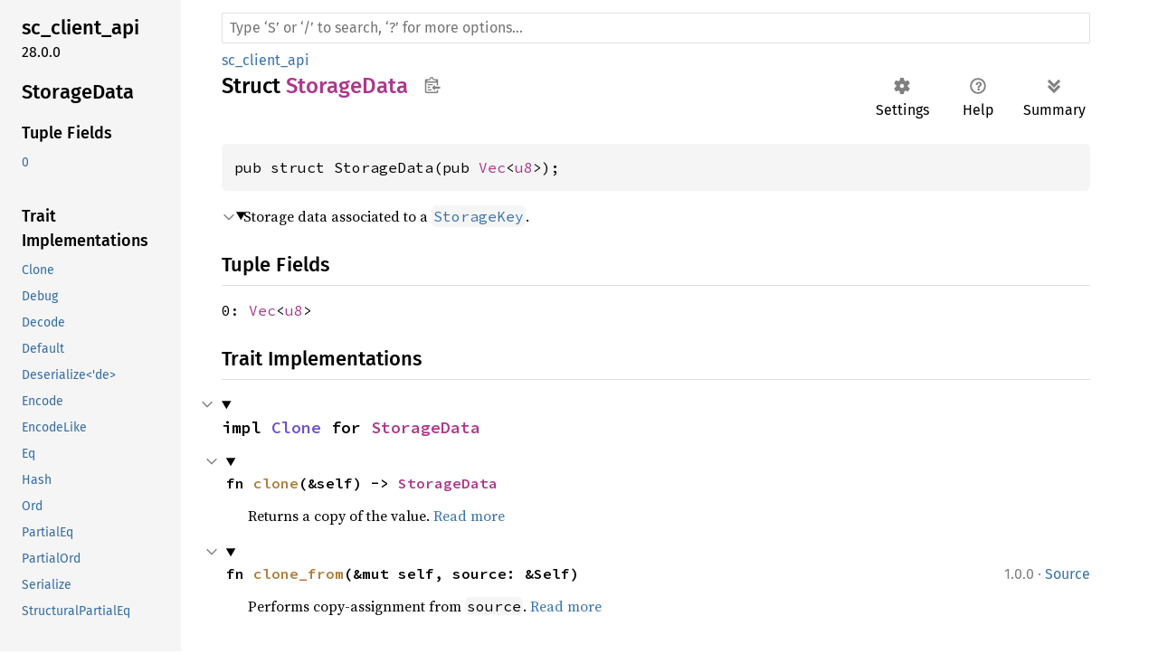

--- FILE ---
content_type: text/html; charset=utf-8
request_url: https://paritytech.github.io/substrate/master/sc_client_api/struct.StorageData.html
body_size: 12251
content:
<!DOCTYPE html><html lang="en"><head><link rel="canonical" href="https://paritytech.github.io/polkadot-sdk/master/sc_client_api/struct.StorageData.html"><meta http-equiv="refresh" content="0;URL='https://paritytech.github.io/polkadot-sdk/master/sc_client_api/struct.StorageData.html'"><meta charset="utf-8"><meta name="viewport" content="width=device-width, initial-scale=1.0"><meta name="generator" content="rustdoc"><meta name="description" content="Storage data associated to a `StorageKey`."><title>StorageData in sc_client_api - Rust</title><link rel="preload" as="font" type="font/woff2" crossorigin href="../static.files/SourceSerif4-Regular-46f98efaafac5295.ttf.woff2"><link rel="preload" as="font" type="font/woff2" crossorigin href="../static.files/FiraSans-Regular-018c141bf0843ffd.woff2"><link rel="preload" as="font" type="font/woff2" crossorigin href="../static.files/FiraSans-Medium-8f9a781e4970d388.woff2"><link rel="preload" as="font" type="font/woff2" crossorigin href="../static.files/SourceCodePro-Regular-562dcc5011b6de7d.ttf.woff2"><link rel="preload" as="font" type="font/woff2" crossorigin href="../static.files/SourceSerif4-Bold-a2c9cd1067f8b328.ttf.woff2"><link rel="preload" as="font" type="font/woff2" crossorigin href="../static.files/SourceCodePro-Semibold-d899c5a5c4aeb14a.ttf.woff2"><link rel="stylesheet" href="../static.files/normalize-76eba96aa4d2e634.css"><link rel="stylesheet" href="../static.files/rustdoc-ba5701c5741a7b69.css" id="mainThemeStyle"><div id="rustdoc-vars" data-root-path="../" data-static-root-path="../static.files/" data-current-crate="sc_client_api" data-themes="" data-resource-suffix="" data-rustdoc-version="1.70.0 (90c541806 2023-05-31)" data-search-js="search-e077946657036a58.js" data-settings-js="settings-298e1ea74db45b39.js" data-settings-css="settings-7bfb4c59cc6bc502.css" data-theme-light-css="light-0f8c037637f9eb3e.css" data-theme-dark-css="dark-1097f8e92a01e3cf.css" data-theme-ayu-css="ayu-614652228113ac93.css" ></div><script src="../static.files/storage-62ce34ea385b278a.js"></script><script defer src="sidebar-items.js"></script><script defer src="../static.files/main-f61008743c98d196.js"></script><noscript><link rel="stylesheet" media="(prefers-color-scheme:light)" href="../static.files/light-0f8c037637f9eb3e.css"><link rel="stylesheet" media="(prefers-color-scheme:dark)" href="../static.files/dark-1097f8e92a01e3cf.css"><link rel="stylesheet" href="../static.files/noscript-13285aec31fa243e.css"></noscript><link rel="alternate icon" type="image/png" href="../static.files/favicon-16x16-8b506e7a72182f1c.png"><link rel="alternate icon" type="image/png" href="../static.files/favicon-32x32-422f7d1d52889060.png"><link rel="icon" type="image/svg+xml" href="../static.files/favicon-2c020d218678b618.svg"></head><body class="rustdoc struct"><!--[if lte IE 11]><div class="warning">This old browser is unsupported and will most likely display funky things.</div><![endif]--><nav class="mobile-topbar"><button class="sidebar-menu-toggle">&#9776;</button><a class="logo-container" href="../sc_client_api/index.html"><img class="rust-logo" src="../static.files/rust-logo-151179464ae7ed46.svg" alt="logo"></a><h2></h2></nav><nav class="sidebar"><a class="logo-container" href="../sc_client_api/index.html"><img class="rust-logo" src="../static.files/rust-logo-151179464ae7ed46.svg" alt="logo"></a><h2 class="location"><a href="#">StorageData</a></h2><div class="sidebar-elems"><section><h3><a href="#fields">Tuple Fields</a></h3><ul class="block"><li><a href="#structfield.0">0</a></li></ul><h3><a href="#trait-implementations">Trait Implementations</a></h3><ul class="block"><li><a href="#impl-Clone-for-StorageData">Clone</a></li><li><a href="#impl-Debug-for-StorageData">Debug</a></li><li><a href="#impl-Decode-for-StorageData">Decode</a></li><li><a href="#impl-Default-for-StorageData">Default</a></li><li><a href="#impl-Deserialize%3C'de%3E-for-StorageData">Deserialize&lt;&#x27;de&gt;</a></li><li><a href="#impl-Encode-for-StorageData">Encode</a></li><li><a href="#impl-EncodeLike%3CStorageData%3E-for-StorageData">EncodeLike&lt;StorageData&gt;</a></li><li><a href="#impl-Eq-for-StorageData">Eq</a></li><li><a href="#impl-Hash-for-StorageData">Hash</a></li><li><a href="#impl-Ord-for-StorageData">Ord</a></li><li><a href="#impl-PartialEq%3CStorageData%3E-for-StorageData">PartialEq&lt;StorageData&gt;</a></li><li><a href="#impl-PartialOrd%3CStorageData%3E-for-StorageData">PartialOrd&lt;StorageData&gt;</a></li><li><a href="#impl-Serialize-for-StorageData">Serialize</a></li><li><a href="#impl-StructuralEq-for-StorageData">StructuralEq</a></li><li><a href="#impl-StructuralPartialEq-for-StorageData">StructuralPartialEq</a></li></ul><h3><a href="#synthetic-implementations">Auto Trait Implementations</a></h3><ul class="block"><li><a href="#impl-RefUnwindSafe-for-StorageData">RefUnwindSafe</a></li><li><a href="#impl-Send-for-StorageData">Send</a></li><li><a href="#impl-Sync-for-StorageData">Sync</a></li><li><a href="#impl-Unpin-for-StorageData">Unpin</a></li><li><a href="#impl-UnwindSafe-for-StorageData">UnwindSafe</a></li></ul><h3><a href="#blanket-implementations">Blanket Implementations</a></h3><ul class="block"><li><a href="#impl-Any-for-StorageData">Any</a></li><li><a href="#impl-Borrow%3CT%3E-for-StorageData">Borrow&lt;T&gt;</a></li><li><a href="#impl-BorrowMut%3CT%3E-for-StorageData">BorrowMut&lt;T&gt;</a></li><li><a href="#impl-CallHasher-for-StorageData">CallHasher</a></li><li><a href="#impl-CheckedConversion-for-StorageData">CheckedConversion</a></li><li><a href="#impl-Clear-for-StorageData">Clear</a></li><li><a href="#impl-Codec-for-StorageData">Codec</a></li><li><a href="#impl-DecodeAll-for-StorageData">DecodeAll</a></li><li><a href="#impl-DecodeLimit-for-StorageData">DecodeLimit</a></li><li><a href="#impl-DeserializeOwned-for-StorageData">DeserializeOwned</a></li><li><a href="#impl-DynClone-for-StorageData">DynClone</a></li><li><a href="#impl-EncodeLike%3C%26%26T%3E-for-StorageData">EncodeLike&lt;&amp;&amp;T&gt;</a></li><li><a href="#impl-EncodeLike%3C%26T%3E-for-StorageData">EncodeLike&lt;&amp;T&gt;</a></li><li><a href="#impl-EncodeLike%3C%26mut+T%3E-for-StorageData">EncodeLike&lt;&amp;mut T&gt;</a></li><li><a href="#impl-EncodeLike%3CArc%3CT%3E%3E-for-StorageData">EncodeLike&lt;Arc&lt;T&gt;&gt;</a></li><li><a href="#impl-EncodeLike%3CBox%3CT,+Global%3E%3E-for-StorageData">EncodeLike&lt;Box&lt;T, Global&gt;&gt;</a></li><li><a href="#impl-EncodeLike%3CCow%3C'a,+T%3E%3E-for-StorageData">EncodeLike&lt;Cow&lt;&#x27;a, T&gt;&gt;</a></li><li><a href="#impl-EncodeLike%3CRc%3CT%3E%3E-for-StorageData">EncodeLike&lt;Rc&lt;T&gt;&gt;</a></li><li><a href="#impl-Equivalent%3CK%3E-for-StorageData">Equivalent&lt;K&gt;</a></li><li><a href="#impl-Equivalent%3CK%3E-for-StorageData-1">Equivalent&lt;K&gt;</a></li><li><a href="#impl-From%3CT%3E-for-StorageData">From&lt;T&gt;</a></li><li><a href="#impl-FullCodec-for-StorageData">FullCodec</a></li><li><a href="#impl-FullEncode-for-StorageData">FullEncode</a></li><li><a href="#impl-Instrument-for-StorageData">Instrument</a></li><li><a href="#impl-Into%3CU%3E-for-StorageData">Into&lt;U&gt;</a></li><li><a href="#impl-IsWrappedBy%3COuter%3E-for-StorageData">IsWrappedBy&lt;Outer&gt;</a></li><li><a href="#impl-JsonSchemaMaybe-for-StorageData">JsonSchemaMaybe</a></li><li><a href="#impl-KeyedVec-for-StorageData">KeyedVec</a></li><li><a href="#impl-MaybeDebug-for-StorageData">MaybeDebug</a></li><li><a href="#impl-MaybeHash-for-StorageData">MaybeHash</a></li><li><a href="#impl-MaybeHash-for-StorageData-1">MaybeHash</a></li><li><a href="#impl-MaybeRefUnwindSafe-for-StorageData">MaybeRefUnwindSafe</a></li><li><a href="#impl-MaybeSerialize-for-StorageData">MaybeSerialize</a></li><li><a href="#impl-MaybeSerializeDeserialize-for-StorageData">MaybeSerializeDeserialize</a></li><li><a href="#impl-Member-for-StorageData">Member</a></li><li><a href="#impl-Pointable-for-StorageData">Pointable</a></li><li><a href="#impl-Same%3CT%3E-for-StorageData">Same&lt;T&gt;</a></li><li><a href="#impl-SaturatedConversion-for-StorageData">SaturatedConversion</a></li><li><a href="#impl-ToOwned-for-StorageData">ToOwned</a></li><li><a href="#impl-TryFrom%3CU%3E-for-StorageData">TryFrom&lt;U&gt;</a></li><li><a href="#impl-TryInto%3CU%3E-for-StorageData">TryInto&lt;U&gt;</a></li><li><a href="#impl-UncheckedInto%3CT%3E-for-StorageData">UncheckedInto&lt;T&gt;</a></li><li><a href="#impl-UniqueSaturatedInto%3CT%3E-for-StorageData">UniqueSaturatedInto&lt;T&gt;</a></li><li><a href="#impl-VZip%3CV%3E-for-StorageData">VZip&lt;V&gt;</a></li><li><a href="#impl-WithSubscriber-for-StorageData">WithSubscriber</a></li></ul></section><h2><a href="index.html">In sc_client_api</a></h2></div></nav><main><div class="width-limiter"><nav class="sub"><form class="search-form"><span></span><input class="search-input" name="search" aria-label="Run search in the documentation" autocomplete="off" spellcheck="false" placeholder="Click or press ‘S’ to search, ‘?’ for more options…" type="search"><div id="help-button" title="help" tabindex="-1"><a href="../help.html">?</a></div><div id="settings-menu" tabindex="-1"><a href="../settings.html" title="settings"><img width="22" height="22" alt="Change settings" src="../static.files/wheel-7b819b6101059cd0.svg"></a></div></form></nav><section id="main-content" class="content"><div class="main-heading"><h1>Struct <a href="index.html">sc_client_api</a>::<wbr><a class="struct" href="#">StorageData</a><button id="copy-path" title="Copy item path to clipboard"><img src="../static.files/clipboard-7571035ce49a181d.svg" width="19" height="18" alt="Copy item path"></button></h1><span class="out-of-band"><a class="srclink" href="../src/sp_storage/lib.rs.html#148">source</a> · <button id="toggle-all-docs" title="collapse all docs">[<span>&#x2212;</span>]</button></span></div><pre class="rust item-decl"><code>pub struct StorageData(pub <a class="struct" href="https://doc.rust-lang.org/1.70.0/alloc/vec/struct.Vec.html" title="struct alloc::vec::Vec">Vec</a>&lt;<a class="primitive" href="https://doc.rust-lang.org/1.70.0/std/primitive.u8.html">u8</a>, <a class="struct" href="https://doc.rust-lang.org/1.70.0/alloc/alloc/struct.Global.html" title="struct alloc::alloc::Global">Global</a>&gt;);</code></pre><details class="toggle top-doc" open><summary class="hideme"><span>Expand description</span></summary><div class="docblock"><p>Storage data associated to a <a href="struct.StorageKey.html" title="struct sc_client_api::StorageKey"><code>StorageKey</code></a>.</p>
</div></details><h2 id="fields" class="fields small-section-header">Tuple Fields<a href="#fields" class="anchor">§</a></h2><span id="structfield.0" class="structfield small-section-header"><a href="#structfield.0" class="anchor field">§</a><code>0: <a class="struct" href="https://doc.rust-lang.org/1.70.0/alloc/vec/struct.Vec.html" title="struct alloc::vec::Vec">Vec</a>&lt;<a class="primitive" href="https://doc.rust-lang.org/1.70.0/std/primitive.u8.html">u8</a>, <a class="struct" href="https://doc.rust-lang.org/1.70.0/alloc/alloc/struct.Global.html" title="struct alloc::alloc::Global">Global</a>&gt;</code></span><h2 id="trait-implementations" class="small-section-header">Trait Implementations<a href="#trait-implementations" class="anchor">§</a></h2><div id="trait-implementations-list"><details class="toggle implementors-toggle" open><summary><section id="impl-Clone-for-StorageData" class="impl"><a class="srclink rightside" href="../src/sp_storage/lib.rs.html#146">source</a><a href="#impl-Clone-for-StorageData" class="anchor">§</a><h3 class="code-header">impl <a class="trait" href="https://doc.rust-lang.org/1.70.0/core/clone/trait.Clone.html" title="trait core::clone::Clone">Clone</a> for <a class="struct" href="struct.StorageData.html" title="struct sc_client_api::StorageData">StorageData</a></h3></section></summary><div class="impl-items"><details class="toggle method-toggle" open><summary><section id="method.clone" class="method trait-impl"><a class="srclink rightside" href="../src/sp_storage/lib.rs.html#146">source</a><a href="#method.clone" class="anchor">§</a><h4 class="code-header">fn <a href="https://doc.rust-lang.org/1.70.0/core/clone/trait.Clone.html#tymethod.clone" class="fn">clone</a>(&amp;self) -&gt; <a class="struct" href="struct.StorageData.html" title="struct sc_client_api::StorageData">StorageData</a></h4></section></summary><div class='docblock'>Returns a copy of the value. <a href="https://doc.rust-lang.org/1.70.0/core/clone/trait.Clone.html#tymethod.clone">Read more</a></div></details><details class="toggle method-toggle" open><summary><section id="method.clone_from" class="method trait-impl"><span class="rightside"><span class="since" title="Stable since Rust version 1.0.0">1.0.0</span> · <a class="srclink" href="https://doc.rust-lang.org/1.70.0/src/core/clone.rs.html#132-134">source</a></span><a href="#method.clone_from" class="anchor">§</a><h4 class="code-header">fn <a href="https://doc.rust-lang.org/1.70.0/core/clone/trait.Clone.html#method.clone_from" class="fn">clone_from</a>(&amp;mut self, source: <a class="primitive" href="https://doc.rust-lang.org/1.70.0/std/primitive.reference.html">&amp;Self</a>)</h4></section></summary><div class='docblock'>Performs copy-assignment from <code>source</code>. <a href="https://doc.rust-lang.org/1.70.0/core/clone/trait.Clone.html#method.clone_from">Read more</a></div></details></div></details><details class="toggle implementors-toggle" open><summary><section id="impl-Debug-for-StorageData" class="impl"><a class="srclink rightside" href="../src/sp_storage/lib.rs.html#143">source</a><a href="#impl-Debug-for-StorageData" class="anchor">§</a><h3 class="code-header">impl <a class="trait" href="https://doc.rust-lang.org/1.70.0/core/fmt/trait.Debug.html" title="trait core::fmt::Debug">Debug</a> for <a class="struct" href="struct.StorageData.html" title="struct sc_client_api::StorageData">StorageData</a></h3></section></summary><div class="impl-items"><details class="toggle method-toggle" open><summary><section id="method.fmt" class="method trait-impl"><a class="srclink rightside" href="../src/sp_storage/lib.rs.html#143">source</a><a href="#method.fmt" class="anchor">§</a><h4 class="code-header">fn <a href="https://doc.rust-lang.org/1.70.0/core/fmt/trait.Debug.html#tymethod.fmt" class="fn">fmt</a>(&amp;self, fmt: &amp;mut <a class="struct" href="https://doc.rust-lang.org/1.70.0/core/fmt/struct.Formatter.html" title="struct core::fmt::Formatter">Formatter</a>&lt;'_&gt;) -&gt; <a class="enum" href="https://doc.rust-lang.org/1.70.0/core/result/enum.Result.html" title="enum core::result::Result">Result</a>&lt;<a class="primitive" href="https://doc.rust-lang.org/1.70.0/std/primitive.unit.html">()</a>, <a class="struct" href="https://doc.rust-lang.org/1.70.0/core/fmt/struct.Error.html" title="struct core::fmt::Error">Error</a>&gt;</h4></section></summary><div class='docblock'>Formats the value using the given formatter. <a href="https://doc.rust-lang.org/1.70.0/core/fmt/trait.Debug.html#tymethod.fmt">Read more</a></div></details></div></details><details class="toggle implementors-toggle" open><summary><section id="impl-Decode-for-StorageData" class="impl"><a class="srclink rightside" href="../src/sp_storage/lib.rs.html#146">source</a><a href="#impl-Decode-for-StorageData" class="anchor">§</a><h3 class="code-header">impl Decode for <a class="struct" href="struct.StorageData.html" title="struct sc_client_api::StorageData">StorageData</a></h3></section></summary><div class="impl-items"><details class="toggle method-toggle" open><summary><section id="method.decode" class="method trait-impl"><a class="srclink rightside" href="../src/sp_storage/lib.rs.html#146">source</a><a href="#method.decode" class="anchor">§</a><h4 class="code-header">fn <a class="fn">decode</a>&lt;__CodecInputEdqy&gt;(
    __codec_input_edqy: <a class="primitive" href="https://doc.rust-lang.org/1.70.0/std/primitive.reference.html">&amp;mut __CodecInputEdqy</a>
) -&gt; <a class="enum" href="https://doc.rust-lang.org/1.70.0/core/result/enum.Result.html" title="enum core::result::Result">Result</a>&lt;<a class="struct" href="struct.StorageData.html" title="struct sc_client_api::StorageData">StorageData</a>, Error&gt;<span class="where fmt-newline">where
    __CodecInputEdqy: Input,</span></h4></section></summary><div class='docblock'>Attempt to deserialise the value from input.</div></details><details class="toggle method-toggle" open><summary><section id="method.decode_into" class="method trait-impl"><a href="#method.decode_into" class="anchor">§</a><h4 class="code-header">fn <a class="fn">decode_into</a>&lt;I&gt;(
    input: <a class="primitive" href="https://doc.rust-lang.org/1.70.0/std/primitive.reference.html">&amp;mut I</a>,
    dst: &amp;mut <a class="union" href="https://doc.rust-lang.org/1.70.0/core/mem/maybe_uninit/union.MaybeUninit.html" title="union core::mem::maybe_uninit::MaybeUninit">MaybeUninit</a>&lt;Self&gt;
) -&gt; <a class="enum" href="https://doc.rust-lang.org/1.70.0/core/result/enum.Result.html" title="enum core::result::Result">Result</a>&lt;DecodeFinished, Error&gt;<span class="where fmt-newline">where
    I: Input,</span></h4></section></summary><div class='docblock'>Attempt to deserialize the value from input into a pre-allocated piece of memory. <a>Read more</a></div></details><details class="toggle method-toggle" open><summary><section id="method.skip" class="method trait-impl"><a href="#method.skip" class="anchor">§</a><h4 class="code-header">fn <a class="fn">skip</a>&lt;I&gt;(input: <a class="primitive" href="https://doc.rust-lang.org/1.70.0/std/primitive.reference.html">&amp;mut I</a>) -&gt; <a class="enum" href="https://doc.rust-lang.org/1.70.0/core/result/enum.Result.html" title="enum core::result::Result">Result</a>&lt;<a class="primitive" href="https://doc.rust-lang.org/1.70.0/std/primitive.unit.html">()</a>, Error&gt;<span class="where fmt-newline">where
    I: Input,</span></h4></section></summary><div class='docblock'>Attempt to skip the encoded value from input. <a>Read more</a></div></details><details class="toggle method-toggle" open><summary><section id="method.encoded_fixed_size" class="method trait-impl"><a href="#method.encoded_fixed_size" class="anchor">§</a><h4 class="code-header">fn <a class="fn">encoded_fixed_size</a>() -&gt; <a class="enum" href="https://doc.rust-lang.org/1.70.0/core/option/enum.Option.html" title="enum core::option::Option">Option</a>&lt;<a class="primitive" href="https://doc.rust-lang.org/1.70.0/std/primitive.usize.html">usize</a>&gt;</h4></section></summary><div class='docblock'>Returns the fixed encoded size of the type. <a>Read more</a></div></details></div></details><details class="toggle implementors-toggle" open><summary><section id="impl-Default-for-StorageData" class="impl"><a class="srclink rightside" href="../src/sp_storage/lib.rs.html#146">source</a><a href="#impl-Default-for-StorageData" class="anchor">§</a><h3 class="code-header">impl <a class="trait" href="https://doc.rust-lang.org/1.70.0/core/default/trait.Default.html" title="trait core::default::Default">Default</a> for <a class="struct" href="struct.StorageData.html" title="struct sc_client_api::StorageData">StorageData</a></h3></section></summary><div class="impl-items"><details class="toggle method-toggle" open><summary><section id="method.default" class="method trait-impl"><a class="srclink rightside" href="../src/sp_storage/lib.rs.html#146">source</a><a href="#method.default" class="anchor">§</a><h4 class="code-header">fn <a href="https://doc.rust-lang.org/1.70.0/core/default/trait.Default.html#tymethod.default" class="fn">default</a>() -&gt; <a class="struct" href="struct.StorageData.html" title="struct sc_client_api::StorageData">StorageData</a></h4></section></summary><div class='docblock'>Returns the “default value” for a type. <a href="https://doc.rust-lang.org/1.70.0/core/default/trait.Default.html#tymethod.default">Read more</a></div></details></div></details><details class="toggle implementors-toggle" open><summary><section id="impl-Deserialize%3C'de%3E-for-StorageData" class="impl"><a class="srclink rightside" href="../src/sp_storage/lib.rs.html#146">source</a><a href="#impl-Deserialize%3C'de%3E-for-StorageData" class="anchor">§</a><h3 class="code-header">impl&lt;'de&gt; <a class="trait" href="https://docs.rs/serde/1.0.164/serde/de/trait.Deserialize.html" title="trait serde::de::Deserialize">Deserialize</a>&lt;'de&gt; for <a class="struct" href="struct.StorageData.html" title="struct sc_client_api::StorageData">StorageData</a></h3></section></summary><div class="impl-items"><details class="toggle method-toggle" open><summary><section id="method.deserialize" class="method trait-impl"><a class="srclink rightside" href="../src/sp_storage/lib.rs.html#146">source</a><a href="#method.deserialize" class="anchor">§</a><h4 class="code-header">fn <a href="https://docs.rs/serde/1.0.164/serde/de/trait.Deserialize.html#tymethod.deserialize" class="fn">deserialize</a>&lt;__D&gt;(
    __deserializer: __D
) -&gt; <a class="enum" href="https://doc.rust-lang.org/1.70.0/core/result/enum.Result.html" title="enum core::result::Result">Result</a>&lt;<a class="struct" href="struct.StorageData.html" title="struct sc_client_api::StorageData">StorageData</a>, &lt;__D as <a class="trait" href="https://docs.rs/serde/1.0.164/serde/de/trait.Deserializer.html" title="trait serde::de::Deserializer">Deserializer</a>&lt;'de&gt;&gt;::<a class="associatedtype" href="https://docs.rs/serde/1.0.164/serde/de/trait.Deserializer.html#associatedtype.Error" title="type serde::de::Deserializer::Error">Error</a>&gt;<span class="where fmt-newline">where
    __D: <a class="trait" href="https://docs.rs/serde/1.0.164/serde/de/trait.Deserializer.html" title="trait serde::de::Deserializer">Deserializer</a>&lt;'de&gt;,</span></h4></section></summary><div class='docblock'>Deserialize this value from the given Serde deserializer. <a href="https://docs.rs/serde/1.0.164/serde/de/trait.Deserialize.html#tymethod.deserialize">Read more</a></div></details></div></details><details class="toggle implementors-toggle" open><summary><section id="impl-Encode-for-StorageData" class="impl"><a class="srclink rightside" href="../src/sp_storage/lib.rs.html#146">source</a><a href="#impl-Encode-for-StorageData" class="anchor">§</a><h3 class="code-header">impl Encode for <a class="struct" href="struct.StorageData.html" title="struct sc_client_api::StorageData">StorageData</a></h3></section></summary><div class="impl-items"><details class="toggle method-toggle" open><summary><section id="method.encode_to" class="method trait-impl"><a class="srclink rightside" href="../src/sp_storage/lib.rs.html#149">source</a><a href="#method.encode_to" class="anchor">§</a><h4 class="code-header">fn <a class="fn">encode_to</a>&lt;__CodecOutputEdqy&gt;(
    &amp;self,
    __codec_dest_edqy: <a class="primitive" href="https://doc.rust-lang.org/1.70.0/std/primitive.reference.html">&amp;mut __CodecOutputEdqy</a>
)<span class="where fmt-newline">where
    __CodecOutputEdqy: Output + ?<a class="trait" href="https://doc.rust-lang.org/1.70.0/core/marker/trait.Sized.html" title="trait core::marker::Sized">Sized</a>,</span></h4></section></summary><div class='docblock'>Convert self to a slice and append it to the destination.</div></details><details class="toggle method-toggle" open><summary><section id="method.encode" class="method trait-impl"><a class="srclink rightside" href="../src/sp_storage/lib.rs.html#149">source</a><a href="#method.encode" class="anchor">§</a><h4 class="code-header">fn <a class="fn">encode</a>(&amp;self) -&gt; <a class="struct" href="https://doc.rust-lang.org/1.70.0/alloc/vec/struct.Vec.html" title="struct alloc::vec::Vec">Vec</a>&lt;<a class="primitive" href="https://doc.rust-lang.org/1.70.0/std/primitive.u8.html">u8</a>, <a class="struct" href="https://doc.rust-lang.org/1.70.0/alloc/alloc/struct.Global.html" title="struct alloc::alloc::Global">Global</a>&gt; <a href="#" class="tooltip" data-notable-ty="Vec&lt;u8, Global&gt;">ⓘ</a></h4></section></summary><div class='docblock'>Convert self to an owned vector.</div></details><details class="toggle method-toggle" open><summary><section id="method.using_encoded" class="method trait-impl"><a class="srclink rightside" href="../src/sp_storage/lib.rs.html#149">source</a><a href="#method.using_encoded" class="anchor">§</a><h4 class="code-header">fn <a class="fn">using_encoded</a>&lt;R, F&gt;(&amp;self, f: F) -&gt; R<span class="where fmt-newline">where
    F: <a class="trait" href="https://doc.rust-lang.org/1.70.0/core/ops/function/trait.FnOnce.html" title="trait core::ops::function::FnOnce">FnOnce</a>(&amp;[<a class="primitive" href="https://doc.rust-lang.org/1.70.0/std/primitive.u8.html">u8</a>]) -&gt; R,</span></h4></section></summary><div class='docblock'>Convert self to a slice and then invoke the given closure with it.</div></details><details class="toggle method-toggle" open><summary><section id="method.size_hint" class="method trait-impl"><a href="#method.size_hint" class="anchor">§</a><h4 class="code-header">fn <a class="fn">size_hint</a>(&amp;self) -&gt; <a class="primitive" href="https://doc.rust-lang.org/1.70.0/std/primitive.usize.html">usize</a></h4></section></summary><div class='docblock'>If possible give a hint of expected size of the encoding. <a>Read more</a></div></details><details class="toggle method-toggle" open><summary><section id="method.encoded_size" class="method trait-impl"><a href="#method.encoded_size" class="anchor">§</a><h4 class="code-header">fn <a class="fn">encoded_size</a>(&amp;self) -&gt; <a class="primitive" href="https://doc.rust-lang.org/1.70.0/std/primitive.usize.html">usize</a></h4></section></summary><div class='docblock'>Calculates the encoded size. <a>Read more</a></div></details></div></details><details class="toggle implementors-toggle" open><summary><section id="impl-Hash-for-StorageData" class="impl"><a class="srclink rightside" href="../src/sp_storage/lib.rs.html#146">source</a><a href="#impl-Hash-for-StorageData" class="anchor">§</a><h3 class="code-header">impl <a class="trait" href="https://doc.rust-lang.org/1.70.0/core/hash/trait.Hash.html" title="trait core::hash::Hash">Hash</a> for <a class="struct" href="struct.StorageData.html" title="struct sc_client_api::StorageData">StorageData</a></h3></section></summary><div class="impl-items"><details class="toggle method-toggle" open><summary><section id="method.hash" class="method trait-impl"><a class="srclink rightside" href="../src/sp_storage/lib.rs.html#146">source</a><a href="#method.hash" class="anchor">§</a><h4 class="code-header">fn <a href="https://doc.rust-lang.org/1.70.0/core/hash/trait.Hash.html#tymethod.hash" class="fn">hash</a>&lt;__H&gt;(&amp;self, state: <a class="primitive" href="https://doc.rust-lang.org/1.70.0/std/primitive.reference.html">&amp;mut __H</a>)<span class="where fmt-newline">where
    __H: <a class="trait" href="https://doc.rust-lang.org/1.70.0/core/hash/trait.Hasher.html" title="trait core::hash::Hasher">Hasher</a>,</span></h4></section></summary><div class='docblock'>Feeds this value into the given <a href="https://doc.rust-lang.org/1.70.0/core/hash/trait.Hasher.html" title="trait core::hash::Hasher"><code>Hasher</code></a>. <a href="https://doc.rust-lang.org/1.70.0/core/hash/trait.Hash.html#tymethod.hash">Read more</a></div></details><details class="toggle method-toggle" open><summary><section id="method.hash_slice" class="method trait-impl"><span class="rightside"><span class="since" title="Stable since Rust version 1.3.0">1.3.0</span> · <a class="srclink" href="https://doc.rust-lang.org/1.70.0/src/core/hash/mod.rs.html#239-241">source</a></span><a href="#method.hash_slice" class="anchor">§</a><h4 class="code-header">fn <a href="https://doc.rust-lang.org/1.70.0/core/hash/trait.Hash.html#method.hash_slice" class="fn">hash_slice</a>&lt;H&gt;(data: &amp;<a class="primitive" href="https://doc.rust-lang.org/1.70.0/std/primitive.slice.html">[Self]</a>, state: <a class="primitive" href="https://doc.rust-lang.org/1.70.0/std/primitive.reference.html">&amp;mut H</a>)<span class="where fmt-newline">where
    H: <a class="trait" href="https://doc.rust-lang.org/1.70.0/core/hash/trait.Hasher.html" title="trait core::hash::Hasher">Hasher</a>,
    Self: <a class="trait" href="https://doc.rust-lang.org/1.70.0/core/marker/trait.Sized.html" title="trait core::marker::Sized">Sized</a>,</span></h4></section></summary><div class='docblock'>Feeds a slice of this type into the given <a href="https://doc.rust-lang.org/1.70.0/core/hash/trait.Hasher.html" title="trait core::hash::Hasher"><code>Hasher</code></a>. <a href="https://doc.rust-lang.org/1.70.0/core/hash/trait.Hash.html#method.hash_slice">Read more</a></div></details></div></details><details class="toggle implementors-toggle" open><summary><section id="impl-Ord-for-StorageData" class="impl"><a class="srclink rightside" href="../src/sp_storage/lib.rs.html#146">source</a><a href="#impl-Ord-for-StorageData" class="anchor">§</a><h3 class="code-header">impl <a class="trait" href="https://doc.rust-lang.org/1.70.0/core/cmp/trait.Ord.html" title="trait core::cmp::Ord">Ord</a> for <a class="struct" href="struct.StorageData.html" title="struct sc_client_api::StorageData">StorageData</a></h3></section></summary><div class="impl-items"><details class="toggle method-toggle" open><summary><section id="method.cmp" class="method trait-impl"><a class="srclink rightside" href="../src/sp_storage/lib.rs.html#146">source</a><a href="#method.cmp" class="anchor">§</a><h4 class="code-header">fn <a href="https://doc.rust-lang.org/1.70.0/core/cmp/trait.Ord.html#tymethod.cmp" class="fn">cmp</a>(&amp;self, other: &amp;<a class="struct" href="struct.StorageData.html" title="struct sc_client_api::StorageData">StorageData</a>) -&gt; <a class="enum" href="https://doc.rust-lang.org/1.70.0/core/cmp/enum.Ordering.html" title="enum core::cmp::Ordering">Ordering</a></h4></section></summary><div class='docblock'>This method returns an <a href="https://doc.rust-lang.org/1.70.0/core/cmp/enum.Ordering.html" title="enum core::cmp::Ordering"><code>Ordering</code></a> between <code>self</code> and <code>other</code>. <a href="https://doc.rust-lang.org/1.70.0/core/cmp/trait.Ord.html#tymethod.cmp">Read more</a></div></details><details class="toggle method-toggle" open><summary><section id="method.max" class="method trait-impl"><span class="rightside"><span class="since" title="Stable since Rust version 1.21.0">1.21.0</span> · <a class="srclink" href="https://doc.rust-lang.org/1.70.0/src/core/cmp.rs.html#799-802">source</a></span><a href="#method.max" class="anchor">§</a><h4 class="code-header">fn <a href="https://doc.rust-lang.org/1.70.0/core/cmp/trait.Ord.html#method.max" class="fn">max</a>(self, other: Self) -&gt; Self<span class="where fmt-newline">where
    Self: <a class="trait" href="https://doc.rust-lang.org/1.70.0/core/marker/trait.Sized.html" title="trait core::marker::Sized">Sized</a>,</span></h4></section></summary><div class='docblock'>Compares and returns the maximum of two values. <a href="https://doc.rust-lang.org/1.70.0/core/cmp/trait.Ord.html#method.max">Read more</a></div></details><details class="toggle method-toggle" open><summary><section id="method.min" class="method trait-impl"><span class="rightside"><span class="since" title="Stable since Rust version 1.21.0">1.21.0</span> · <a class="srclink" href="https://doc.rust-lang.org/1.70.0/src/core/cmp.rs.html#820-823">source</a></span><a href="#method.min" class="anchor">§</a><h4 class="code-header">fn <a href="https://doc.rust-lang.org/1.70.0/core/cmp/trait.Ord.html#method.min" class="fn">min</a>(self, other: Self) -&gt; Self<span class="where fmt-newline">where
    Self: <a class="trait" href="https://doc.rust-lang.org/1.70.0/core/marker/trait.Sized.html" title="trait core::marker::Sized">Sized</a>,</span></h4></section></summary><div class='docblock'>Compares and returns the minimum of two values. <a href="https://doc.rust-lang.org/1.70.0/core/cmp/trait.Ord.html#method.min">Read more</a></div></details><details class="toggle method-toggle" open><summary><section id="method.clamp" class="method trait-impl"><span class="rightside"><span class="since" title="Stable since Rust version 1.50.0">1.50.0</span> · <a class="srclink" href="https://doc.rust-lang.org/1.70.0/src/core/cmp.rs.html#846-850">source</a></span><a href="#method.clamp" class="anchor">§</a><h4 class="code-header">fn <a href="https://doc.rust-lang.org/1.70.0/core/cmp/trait.Ord.html#method.clamp" class="fn">clamp</a>(self, min: Self, max: Self) -&gt; Self<span class="where fmt-newline">where
    Self: <a class="trait" href="https://doc.rust-lang.org/1.70.0/core/marker/trait.Sized.html" title="trait core::marker::Sized">Sized</a> + <a class="trait" href="https://doc.rust-lang.org/1.70.0/core/cmp/trait.PartialOrd.html" title="trait core::cmp::PartialOrd">PartialOrd</a>&lt;Self&gt;,</span></h4></section></summary><div class='docblock'>Restrict a value to a certain interval. <a href="https://doc.rust-lang.org/1.70.0/core/cmp/trait.Ord.html#method.clamp">Read more</a></div></details></div></details><details class="toggle implementors-toggle" open><summary><section id="impl-PartialEq%3CStorageData%3E-for-StorageData" class="impl"><a class="srclink rightside" href="../src/sp_storage/lib.rs.html#143">source</a><a href="#impl-PartialEq%3CStorageData%3E-for-StorageData" class="anchor">§</a><h3 class="code-header">impl <a class="trait" href="https://doc.rust-lang.org/1.70.0/core/cmp/trait.PartialEq.html" title="trait core::cmp::PartialEq">PartialEq</a>&lt;<a class="struct" href="struct.StorageData.html" title="struct sc_client_api::StorageData">StorageData</a>&gt; for <a class="struct" href="struct.StorageData.html" title="struct sc_client_api::StorageData">StorageData</a></h3></section></summary><div class="impl-items"><details class="toggle method-toggle" open><summary><section id="method.eq" class="method trait-impl"><a class="srclink rightside" href="../src/sp_storage/lib.rs.html#143">source</a><a href="#method.eq" class="anchor">§</a><h4 class="code-header">fn <a href="https://doc.rust-lang.org/1.70.0/core/cmp/trait.PartialEq.html#tymethod.eq" class="fn">eq</a>(&amp;self, other: &amp;<a class="struct" href="struct.StorageData.html" title="struct sc_client_api::StorageData">StorageData</a>) -&gt; <a class="primitive" href="https://doc.rust-lang.org/1.70.0/std/primitive.bool.html">bool</a></h4></section></summary><div class='docblock'>This method tests for <code>self</code> and <code>other</code> values to be equal, and is used
by <code>==</code>.</div></details><details class="toggle method-toggle" open><summary><section id="method.ne" class="method trait-impl"><span class="rightside"><span class="since" title="Stable since Rust version 1.0.0">1.0.0</span> · <a class="srclink" href="https://doc.rust-lang.org/1.70.0/src/core/cmp.rs.html#229">source</a></span><a href="#method.ne" class="anchor">§</a><h4 class="code-header">fn <a href="https://doc.rust-lang.org/1.70.0/core/cmp/trait.PartialEq.html#method.ne" class="fn">ne</a>(&amp;self, other: <a class="primitive" href="https://doc.rust-lang.org/1.70.0/std/primitive.reference.html">&amp;Rhs</a>) -&gt; <a class="primitive" href="https://doc.rust-lang.org/1.70.0/std/primitive.bool.html">bool</a></h4></section></summary><div class='docblock'>This method tests for <code>!=</code>. The default implementation is almost always
sufficient, and should not be overridden without very good reason.</div></details></div></details><details class="toggle implementors-toggle" open><summary><section id="impl-PartialOrd%3CStorageData%3E-for-StorageData" class="impl"><a class="srclink rightside" href="../src/sp_storage/lib.rs.html#146">source</a><a href="#impl-PartialOrd%3CStorageData%3E-for-StorageData" class="anchor">§</a><h3 class="code-header">impl <a class="trait" href="https://doc.rust-lang.org/1.70.0/core/cmp/trait.PartialOrd.html" title="trait core::cmp::PartialOrd">PartialOrd</a>&lt;<a class="struct" href="struct.StorageData.html" title="struct sc_client_api::StorageData">StorageData</a>&gt; for <a class="struct" href="struct.StorageData.html" title="struct sc_client_api::StorageData">StorageData</a></h3></section></summary><div class="impl-items"><details class="toggle method-toggle" open><summary><section id="method.partial_cmp" class="method trait-impl"><a class="srclink rightside" href="../src/sp_storage/lib.rs.html#146">source</a><a href="#method.partial_cmp" class="anchor">§</a><h4 class="code-header">fn <a href="https://doc.rust-lang.org/1.70.0/core/cmp/trait.PartialOrd.html#tymethod.partial_cmp" class="fn">partial_cmp</a>(&amp;self, other: &amp;<a class="struct" href="struct.StorageData.html" title="struct sc_client_api::StorageData">StorageData</a>) -&gt; <a class="enum" href="https://doc.rust-lang.org/1.70.0/core/option/enum.Option.html" title="enum core::option::Option">Option</a>&lt;<a class="enum" href="https://doc.rust-lang.org/1.70.0/core/cmp/enum.Ordering.html" title="enum core::cmp::Ordering">Ordering</a>&gt;</h4></section></summary><div class='docblock'>This method returns an ordering between <code>self</code> and <code>other</code> values if one exists. <a href="https://doc.rust-lang.org/1.70.0/core/cmp/trait.PartialOrd.html#tymethod.partial_cmp">Read more</a></div></details><details class="toggle method-toggle" open><summary><section id="method.lt" class="method trait-impl"><span class="rightside"><span class="since" title="Stable since Rust version 1.0.0">1.0.0</span> · <a class="srclink" href="https://doc.rust-lang.org/1.70.0/src/core/cmp.rs.html#1082">source</a></span><a href="#method.lt" class="anchor">§</a><h4 class="code-header">fn <a href="https://doc.rust-lang.org/1.70.0/core/cmp/trait.PartialOrd.html#method.lt" class="fn">lt</a>(&amp;self, other: <a class="primitive" href="https://doc.rust-lang.org/1.70.0/std/primitive.reference.html">&amp;Rhs</a>) -&gt; <a class="primitive" href="https://doc.rust-lang.org/1.70.0/std/primitive.bool.html">bool</a></h4></section></summary><div class='docblock'>This method tests less than (for <code>self</code> and <code>other</code>) and is used by the <code>&lt;</code> operator. <a href="https://doc.rust-lang.org/1.70.0/core/cmp/trait.PartialOrd.html#method.lt">Read more</a></div></details><details class="toggle method-toggle" open><summary><section id="method.le" class="method trait-impl"><span class="rightside"><span class="since" title="Stable since Rust version 1.0.0">1.0.0</span> · <a class="srclink" href="https://doc.rust-lang.org/1.70.0/src/core/cmp.rs.html#1101">source</a></span><a href="#method.le" class="anchor">§</a><h4 class="code-header">fn <a href="https://doc.rust-lang.org/1.70.0/core/cmp/trait.PartialOrd.html#method.le" class="fn">le</a>(&amp;self, other: <a class="primitive" href="https://doc.rust-lang.org/1.70.0/std/primitive.reference.html">&amp;Rhs</a>) -&gt; <a class="primitive" href="https://doc.rust-lang.org/1.70.0/std/primitive.bool.html">bool</a></h4></section></summary><div class='docblock'>This method tests less than or equal to (for <code>self</code> and <code>other</code>) and is used by the <code>&lt;=</code>
operator. <a href="https://doc.rust-lang.org/1.70.0/core/cmp/trait.PartialOrd.html#method.le">Read more</a></div></details><details class="toggle method-toggle" open><summary><section id="method.gt" class="method trait-impl"><span class="rightside"><span class="since" title="Stable since Rust version 1.0.0">1.0.0</span> · <a class="srclink" href="https://doc.rust-lang.org/1.70.0/src/core/cmp.rs.html#1119">source</a></span><a href="#method.gt" class="anchor">§</a><h4 class="code-header">fn <a href="https://doc.rust-lang.org/1.70.0/core/cmp/trait.PartialOrd.html#method.gt" class="fn">gt</a>(&amp;self, other: <a class="primitive" href="https://doc.rust-lang.org/1.70.0/std/primitive.reference.html">&amp;Rhs</a>) -&gt; <a class="primitive" href="https://doc.rust-lang.org/1.70.0/std/primitive.bool.html">bool</a></h4></section></summary><div class='docblock'>This method tests greater than (for <code>self</code> and <code>other</code>) and is used by the <code>&gt;</code> operator. <a href="https://doc.rust-lang.org/1.70.0/core/cmp/trait.PartialOrd.html#method.gt">Read more</a></div></details><details class="toggle method-toggle" open><summary><section id="method.ge" class="method trait-impl"><span class="rightside"><span class="since" title="Stable since Rust version 1.0.0">1.0.0</span> · <a class="srclink" href="https://doc.rust-lang.org/1.70.0/src/core/cmp.rs.html#1138">source</a></span><a href="#method.ge" class="anchor">§</a><h4 class="code-header">fn <a href="https://doc.rust-lang.org/1.70.0/core/cmp/trait.PartialOrd.html#method.ge" class="fn">ge</a>(&amp;self, other: <a class="primitive" href="https://doc.rust-lang.org/1.70.0/std/primitive.reference.html">&amp;Rhs</a>) -&gt; <a class="primitive" href="https://doc.rust-lang.org/1.70.0/std/primitive.bool.html">bool</a></h4></section></summary><div class='docblock'>This method tests greater than or equal to (for <code>self</code> and <code>other</code>) and is used by the <code>&gt;=</code>
operator. <a href="https://doc.rust-lang.org/1.70.0/core/cmp/trait.PartialOrd.html#method.ge">Read more</a></div></details></div></details><details class="toggle implementors-toggle" open><summary><section id="impl-Serialize-for-StorageData" class="impl"><a class="srclink rightside" href="../src/sp_storage/lib.rs.html#146">source</a><a href="#impl-Serialize-for-StorageData" class="anchor">§</a><h3 class="code-header">impl <a class="trait" href="https://docs.rs/serde/1.0.164/serde/ser/trait.Serialize.html" title="trait serde::ser::Serialize">Serialize</a> for <a class="struct" href="struct.StorageData.html" title="struct sc_client_api::StorageData">StorageData</a></h3></section></summary><div class="impl-items"><details class="toggle method-toggle" open><summary><section id="method.serialize" class="method trait-impl"><a class="srclink rightside" href="../src/sp_storage/lib.rs.html#146">source</a><a href="#method.serialize" class="anchor">§</a><h4 class="code-header">fn <a href="https://docs.rs/serde/1.0.164/serde/ser/trait.Serialize.html#tymethod.serialize" class="fn">serialize</a>&lt;__S&gt;(
    &amp;self,
    __serializer: __S
) -&gt; <a class="enum" href="https://doc.rust-lang.org/1.70.0/core/result/enum.Result.html" title="enum core::result::Result">Result</a>&lt;&lt;__S as <a class="trait" href="https://docs.rs/serde/1.0.164/serde/ser/trait.Serializer.html" title="trait serde::ser::Serializer">Serializer</a>&gt;::<a class="associatedtype" href="https://docs.rs/serde/1.0.164/serde/ser/trait.Serializer.html#associatedtype.Ok" title="type serde::ser::Serializer::Ok">Ok</a>, &lt;__S as <a class="trait" href="https://docs.rs/serde/1.0.164/serde/ser/trait.Serializer.html" title="trait serde::ser::Serializer">Serializer</a>&gt;::<a class="associatedtype" href="https://docs.rs/serde/1.0.164/serde/ser/trait.Serializer.html#associatedtype.Error" title="type serde::ser::Serializer::Error">Error</a>&gt;<span class="where fmt-newline">where
    __S: <a class="trait" href="https://docs.rs/serde/1.0.164/serde/ser/trait.Serializer.html" title="trait serde::ser::Serializer">Serializer</a>,</span></h4></section></summary><div class='docblock'>Serialize this value into the given Serde serializer. <a href="https://docs.rs/serde/1.0.164/serde/ser/trait.Serialize.html#tymethod.serialize">Read more</a></div></details></div></details><section id="impl-EncodeLike%3CStorageData%3E-for-StorageData" class="impl"><a class="srclink rightside" href="../src/sp_storage/lib.rs.html#146">source</a><a href="#impl-EncodeLike%3CStorageData%3E-for-StorageData" class="anchor">§</a><h3 class="code-header">impl EncodeLike&lt;<a class="struct" href="struct.StorageData.html" title="struct sc_client_api::StorageData">StorageData</a>&gt; for <a class="struct" href="struct.StorageData.html" title="struct sc_client_api::StorageData">StorageData</a></h3></section><section id="impl-Eq-for-StorageData" class="impl"><a class="srclink rightside" href="../src/sp_storage/lib.rs.html#143">source</a><a href="#impl-Eq-for-StorageData" class="anchor">§</a><h3 class="code-header">impl <a class="trait" href="https://doc.rust-lang.org/1.70.0/core/cmp/trait.Eq.html" title="trait core::cmp::Eq">Eq</a> for <a class="struct" href="struct.StorageData.html" title="struct sc_client_api::StorageData">StorageData</a></h3></section><section id="impl-StructuralEq-for-StorageData" class="impl"><a class="srclink rightside" href="../src/sp_storage/lib.rs.html#143">source</a><a href="#impl-StructuralEq-for-StorageData" class="anchor">§</a><h3 class="code-header">impl <a class="trait" href="https://doc.rust-lang.org/1.70.0/core/marker/trait.StructuralEq.html" title="trait core::marker::StructuralEq">StructuralEq</a> for <a class="struct" href="struct.StorageData.html" title="struct sc_client_api::StorageData">StorageData</a></h3></section><section id="impl-StructuralPartialEq-for-StorageData" class="impl"><a class="srclink rightside" href="../src/sp_storage/lib.rs.html#143">source</a><a href="#impl-StructuralPartialEq-for-StorageData" class="anchor">§</a><h3 class="code-header">impl <a class="trait" href="https://doc.rust-lang.org/1.70.0/core/marker/trait.StructuralPartialEq.html" title="trait core::marker::StructuralPartialEq">StructuralPartialEq</a> for <a class="struct" href="struct.StorageData.html" title="struct sc_client_api::StorageData">StorageData</a></h3></section></div><h2 id="synthetic-implementations" class="small-section-header">Auto Trait Implementations<a href="#synthetic-implementations" class="anchor">§</a></h2><div id="synthetic-implementations-list"><section id="impl-RefUnwindSafe-for-StorageData" class="impl"><a href="#impl-RefUnwindSafe-for-StorageData" class="anchor">§</a><h3 class="code-header">impl <a class="trait" href="https://doc.rust-lang.org/1.70.0/core/panic/unwind_safe/trait.RefUnwindSafe.html" title="trait core::panic::unwind_safe::RefUnwindSafe">RefUnwindSafe</a> for <a class="struct" href="struct.StorageData.html" title="struct sc_client_api::StorageData">StorageData</a></h3></section><section id="impl-Send-for-StorageData" class="impl"><a href="#impl-Send-for-StorageData" class="anchor">§</a><h3 class="code-header">impl <a class="trait" href="https://doc.rust-lang.org/1.70.0/core/marker/trait.Send.html" title="trait core::marker::Send">Send</a> for <a class="struct" href="struct.StorageData.html" title="struct sc_client_api::StorageData">StorageData</a></h3></section><section id="impl-Sync-for-StorageData" class="impl"><a href="#impl-Sync-for-StorageData" class="anchor">§</a><h3 class="code-header">impl <a class="trait" href="https://doc.rust-lang.org/1.70.0/core/marker/trait.Sync.html" title="trait core::marker::Sync">Sync</a> for <a class="struct" href="struct.StorageData.html" title="struct sc_client_api::StorageData">StorageData</a></h3></section><section id="impl-Unpin-for-StorageData" class="impl"><a href="#impl-Unpin-for-StorageData" class="anchor">§</a><h3 class="code-header">impl <a class="trait" href="https://doc.rust-lang.org/1.70.0/core/marker/trait.Unpin.html" title="trait core::marker::Unpin">Unpin</a> for <a class="struct" href="struct.StorageData.html" title="struct sc_client_api::StorageData">StorageData</a></h3></section><section id="impl-UnwindSafe-for-StorageData" class="impl"><a href="#impl-UnwindSafe-for-StorageData" class="anchor">§</a><h3 class="code-header">impl <a class="trait" href="https://doc.rust-lang.org/1.70.0/core/panic/unwind_safe/trait.UnwindSafe.html" title="trait core::panic::unwind_safe::UnwindSafe">UnwindSafe</a> for <a class="struct" href="struct.StorageData.html" title="struct sc_client_api::StorageData">StorageData</a></h3></section></div><h2 id="blanket-implementations" class="small-section-header">Blanket Implementations<a href="#blanket-implementations" class="anchor">§</a></h2><div id="blanket-implementations-list"><details class="toggle implementors-toggle"><summary><section id="impl-Any-for-StorageData" class="impl"><a class="srclink rightside" href="https://doc.rust-lang.org/1.70.0/src/core/any.rs.html#200">source</a><a href="#impl-Any-for-StorageData" class="anchor">§</a><h3 class="code-header">impl&lt;T&gt; <a class="trait" href="https://doc.rust-lang.org/1.70.0/core/any/trait.Any.html" title="trait core::any::Any">Any</a> for T<span class="where fmt-newline">where
    T: 'static + ?<a class="trait" href="https://doc.rust-lang.org/1.70.0/core/marker/trait.Sized.html" title="trait core::marker::Sized">Sized</a>,</span></h3></section></summary><div class="impl-items"><details class="toggle method-toggle" open><summary><section id="method.type_id" class="method trait-impl"><a class="srclink rightside" href="https://doc.rust-lang.org/1.70.0/src/core/any.rs.html#201">source</a><a href="#method.type_id" class="anchor">§</a><h4 class="code-header">fn <a href="https://doc.rust-lang.org/1.70.0/core/any/trait.Any.html#tymethod.type_id" class="fn">type_id</a>(&amp;self) -&gt; <a class="struct" href="https://doc.rust-lang.org/1.70.0/core/any/struct.TypeId.html" title="struct core::any::TypeId">TypeId</a></h4></section></summary><div class='docblock'>Gets the <code>TypeId</code> of <code>self</code>. <a href="https://doc.rust-lang.org/1.70.0/core/any/trait.Any.html#tymethod.type_id">Read more</a></div></details></div></details><details class="toggle implementors-toggle"><summary><section id="impl-Borrow%3CT%3E-for-StorageData" class="impl"><a class="srclink rightside" href="https://doc.rust-lang.org/1.70.0/src/core/borrow.rs.html#211">source</a><a href="#impl-Borrow%3CT%3E-for-StorageData" class="anchor">§</a><h3 class="code-header">impl&lt;T&gt; <a class="trait" href="https://doc.rust-lang.org/1.70.0/core/borrow/trait.Borrow.html" title="trait core::borrow::Borrow">Borrow</a>&lt;T&gt; for T<span class="where fmt-newline">where
    T: ?<a class="trait" href="https://doc.rust-lang.org/1.70.0/core/marker/trait.Sized.html" title="trait core::marker::Sized">Sized</a>,</span></h3></section></summary><div class="impl-items"><details class="toggle method-toggle" open><summary><section id="method.borrow" class="method trait-impl"><span class="rightside"><span class="since" title="const unstable">const: <a href="https://github.com/rust-lang/rust/issues/91522" title="Tracking issue for const_borrow">unstable</a></span> · <a class="srclink" href="https://doc.rust-lang.org/1.70.0/src/core/borrow.rs.html#213">source</a></span><a href="#method.borrow" class="anchor">§</a><h4 class="code-header">fn <a href="https://doc.rust-lang.org/1.70.0/core/borrow/trait.Borrow.html#tymethod.borrow" class="fn">borrow</a>(&amp;self) -&gt; <a class="primitive" href="https://doc.rust-lang.org/1.70.0/std/primitive.reference.html">&amp;T</a></h4></section></summary><div class='docblock'>Immutably borrows from an owned value. <a href="https://doc.rust-lang.org/1.70.0/core/borrow/trait.Borrow.html#tymethod.borrow">Read more</a></div></details></div></details><details class="toggle implementors-toggle"><summary><section id="impl-BorrowMut%3CT%3E-for-StorageData" class="impl"><a class="srclink rightside" href="https://doc.rust-lang.org/1.70.0/src/core/borrow.rs.html#220">source</a><a href="#impl-BorrowMut%3CT%3E-for-StorageData" class="anchor">§</a><h3 class="code-header">impl&lt;T&gt; <a class="trait" href="https://doc.rust-lang.org/1.70.0/core/borrow/trait.BorrowMut.html" title="trait core::borrow::BorrowMut">BorrowMut</a>&lt;T&gt; for T<span class="where fmt-newline">where
    T: ?<a class="trait" href="https://doc.rust-lang.org/1.70.0/core/marker/trait.Sized.html" title="trait core::marker::Sized">Sized</a>,</span></h3></section></summary><div class="impl-items"><details class="toggle method-toggle" open><summary><section id="method.borrow_mut" class="method trait-impl"><span class="rightside"><span class="since" title="const unstable">const: <a href="https://github.com/rust-lang/rust/issues/91522" title="Tracking issue for const_borrow">unstable</a></span> · <a class="srclink" href="https://doc.rust-lang.org/1.70.0/src/core/borrow.rs.html#221">source</a></span><a href="#method.borrow_mut" class="anchor">§</a><h4 class="code-header">fn <a href="https://doc.rust-lang.org/1.70.0/core/borrow/trait.BorrowMut.html#tymethod.borrow_mut" class="fn">borrow_mut</a>(&amp;mut self) -&gt; <a class="primitive" href="https://doc.rust-lang.org/1.70.0/std/primitive.reference.html">&amp;mut T</a></h4></section></summary><div class='docblock'>Mutably borrows from an owned value. <a href="https://doc.rust-lang.org/1.70.0/core/borrow/trait.BorrowMut.html#tymethod.borrow_mut">Read more</a></div></details></div></details><details class="toggle implementors-toggle"><summary><section id="impl-CallHasher-for-StorageData" class="impl"><a href="#impl-CallHasher-for-StorageData" class="anchor">§</a><h3 class="code-header">impl&lt;T&gt; CallHasher for T<span class="where fmt-newline">where
    T: <a class="trait" href="https://doc.rust-lang.org/1.70.0/core/hash/trait.Hash.html" title="trait core::hash::Hash">Hash</a> + ?<a class="trait" href="https://doc.rust-lang.org/1.70.0/core/marker/trait.Sized.html" title="trait core::marker::Sized">Sized</a>,</span></h3></section></summary><div class="impl-items"><section id="method.get_hash" class="method trait-impl"><a href="#method.get_hash" class="anchor">§</a><h4 class="code-header">fn <a class="fn">get_hash</a>&lt;H, B&gt;(value: <a class="primitive" href="https://doc.rust-lang.org/1.70.0/std/primitive.reference.html">&amp;H</a>, build_hasher: <a class="primitive" href="https://doc.rust-lang.org/1.70.0/std/primitive.reference.html">&amp;B</a>) -&gt; <a class="primitive" href="https://doc.rust-lang.org/1.70.0/std/primitive.u64.html">u64</a><span class="where fmt-newline">where
    H: <a class="trait" href="https://doc.rust-lang.org/1.70.0/core/hash/trait.Hash.html" title="trait core::hash::Hash">Hash</a> + ?<a class="trait" href="https://doc.rust-lang.org/1.70.0/core/marker/trait.Sized.html" title="trait core::marker::Sized">Sized</a>,
    B: <a class="trait" href="https://doc.rust-lang.org/1.70.0/core/hash/trait.BuildHasher.html" title="trait core::hash::BuildHasher">BuildHasher</a>,</span></h4></section></div></details><details class="toggle implementors-toggle"><summary><section id="impl-CheckedConversion-for-StorageData" class="impl"><a class="srclink rightside" href="../src/sp_runtime/traits.rs.html#862">source</a><a href="#impl-CheckedConversion-for-StorageData" class="anchor">§</a><h3 class="code-header">impl&lt;T&gt; <a class="trait" href="../sp_runtime/traits/trait.CheckedConversion.html" title="trait sp_runtime::traits::CheckedConversion">CheckedConversion</a> for T</h3></section></summary><div class="impl-items"><details class="toggle method-toggle" open><summary><section id="method.checked_from" class="method trait-impl"><a class="srclink rightside" href="../src/sp_runtime/traits.rs.html#844-846">source</a><a href="#method.checked_from" class="anchor">§</a><h4 class="code-header">fn <a href="../sp_runtime/traits/trait.CheckedConversion.html#method.checked_from" class="fn">checked_from</a>&lt;T&gt;(t: T) -&gt; <a class="enum" href="https://doc.rust-lang.org/1.70.0/core/option/enum.Option.html" title="enum core::option::Option">Option</a>&lt;Self&gt;<span class="where fmt-newline">where
    Self: <a class="trait" href="https://doc.rust-lang.org/1.70.0/core/convert/trait.TryFrom.html" title="trait core::convert::TryFrom">TryFrom</a>&lt;T&gt;,</span></h4></section></summary><div class='docblock'>Convert from a value of <code>T</code> into an equivalent instance of <code>Option&lt;Self&gt;</code>. <a href="../sp_runtime/traits/trait.CheckedConversion.html#method.checked_from">Read more</a></div></details><details class="toggle method-toggle" open><summary><section id="method.checked_into" class="method trait-impl"><a class="srclink rightside" href="../src/sp_runtime/traits.rs.html#855-857">source</a><a href="#method.checked_into" class="anchor">§</a><h4 class="code-header">fn <a href="../sp_runtime/traits/trait.CheckedConversion.html#method.checked_into" class="fn">checked_into</a>&lt;T&gt;(self) -&gt; <a class="enum" href="https://doc.rust-lang.org/1.70.0/core/option/enum.Option.html" title="enum core::option::Option">Option</a>&lt;T&gt;<span class="where fmt-newline">where
    Self: <a class="trait" href="https://doc.rust-lang.org/1.70.0/core/convert/trait.TryInto.html" title="trait core::convert::TryInto">TryInto</a>&lt;T&gt;,</span></h4></section></summary><div class='docblock'>Consume self to return <code>Some</code> equivalent value of <code>Option&lt;T&gt;</code>. <a href="../sp_runtime/traits/trait.CheckedConversion.html#method.checked_into">Read more</a></div></details></div></details><details class="toggle implementors-toggle"><summary><section id="impl-Clear-for-StorageData" class="impl"><a class="srclink rightside" href="../src/sp_runtime/traits.rs.html#921">source</a><a href="#impl-Clear-for-StorageData" class="anchor">§</a><h3 class="code-header">impl&lt;T&gt; <a class="trait" href="../sp_runtime/traits/trait.Clear.html" title="trait sp_runtime::traits::Clear">Clear</a> for T<span class="where fmt-newline">where
    T: <a class="trait" href="https://doc.rust-lang.org/1.70.0/core/default/trait.Default.html" title="trait core::default::Default">Default</a> + <a class="trait" href="https://doc.rust-lang.org/1.70.0/core/cmp/trait.Eq.html" title="trait core::cmp::Eq">Eq</a> + <a class="trait" href="https://doc.rust-lang.org/1.70.0/core/cmp/trait.PartialEq.html" title="trait core::cmp::PartialEq">PartialEq</a>&lt;T&gt;,</span></h3></section></summary><div class="impl-items"><details class="toggle method-toggle" open><summary><section id="method.is_clear" class="method trait-impl"><a class="srclink rightside" href="../src/sp_runtime/traits.rs.html#922">source</a><a href="#method.is_clear" class="anchor">§</a><h4 class="code-header">fn <a href="../sp_runtime/traits/trait.Clear.html#tymethod.is_clear" class="fn">is_clear</a>(&amp;self) -&gt; <a class="primitive" href="https://doc.rust-lang.org/1.70.0/std/primitive.bool.html">bool</a></h4></section></summary><div class='docblock'>True iff no bits are set.</div></details><details class="toggle method-toggle" open><summary><section id="method.clear" class="method trait-impl"><a class="srclink rightside" href="../src/sp_runtime/traits.rs.html#925">source</a><a href="#method.clear" class="anchor">§</a><h4 class="code-header">fn <a href="../sp_runtime/traits/trait.Clear.html#tymethod.clear" class="fn">clear</a>() -&gt; T</h4></section></summary><div class='docblock'>Return the value of Self that is clear.</div></details></div></details><details class="toggle implementors-toggle"><summary><section id="impl-DecodeAll-for-StorageData" class="impl"><a href="#impl-DecodeAll-for-StorageData" class="anchor">§</a><h3 class="code-header">impl&lt;T&gt; DecodeAll for T<span class="where fmt-newline">where
    T: Decode,</span></h3></section></summary><div class="impl-items"><details class="toggle method-toggle" open><summary><section id="method.decode_all" class="method trait-impl"><a href="#method.decode_all" class="anchor">§</a><h4 class="code-header">fn <a class="fn">decode_all</a>(input: &amp;mut &amp;[<a class="primitive" href="https://doc.rust-lang.org/1.70.0/std/primitive.u8.html">u8</a>]) -&gt; <a class="enum" href="https://doc.rust-lang.org/1.70.0/core/result/enum.Result.html" title="enum core::result::Result">Result</a>&lt;T, Error&gt;</h4></section></summary><div class='docblock'>Decode <code>Self</code> and consume all of the given input data. <a>Read more</a></div></details></div></details><details class="toggle implementors-toggle"><summary><section id="impl-DecodeLimit-for-StorageData" class="impl"><a href="#impl-DecodeLimit-for-StorageData" class="anchor">§</a><h3 class="code-header">impl&lt;T&gt; DecodeLimit for T<span class="where fmt-newline">where
    T: Decode,</span></h3></section></summary><div class="impl-items"><details class="toggle method-toggle" open><summary><section id="method.decode_all_with_depth_limit" class="method trait-impl"><a href="#method.decode_all_with_depth_limit" class="anchor">§</a><h4 class="code-header">fn <a class="fn">decode_all_with_depth_limit</a>(
    limit: <a class="primitive" href="https://doc.rust-lang.org/1.70.0/std/primitive.u32.html">u32</a>,
    input: &amp;mut &amp;[<a class="primitive" href="https://doc.rust-lang.org/1.70.0/std/primitive.u8.html">u8</a>]
) -&gt; <a class="enum" href="https://doc.rust-lang.org/1.70.0/core/result/enum.Result.html" title="enum core::result::Result">Result</a>&lt;T, Error&gt;</h4></section></summary><div class='docblock'>Decode <code>Self</code> and consume all of the given input data. <a>Read more</a></div></details><details class="toggle method-toggle" open><summary><section id="method.decode_with_depth_limit" class="method trait-impl"><a href="#method.decode_with_depth_limit" class="anchor">§</a><h4 class="code-header">fn <a class="fn">decode_with_depth_limit</a>&lt;I&gt;(limit: <a class="primitive" href="https://doc.rust-lang.org/1.70.0/std/primitive.u32.html">u32</a>, input: <a class="primitive" href="https://doc.rust-lang.org/1.70.0/std/primitive.reference.html">&amp;mut I</a>) -&gt; <a class="enum" href="https://doc.rust-lang.org/1.70.0/core/result/enum.Result.html" title="enum core::result::Result">Result</a>&lt;T, Error&gt;<span class="where fmt-newline">where
    I: Input,</span></h4></section></summary><div class='docblock'>Decode <code>Self</code> with the given maximum recursion depth and advance <code>input</code> by the number of
bytes consumed. <a>Read more</a></div></details></div></details><details class="toggle implementors-toggle"><summary><section id="impl-DynClone-for-StorageData" class="impl"><a class="srclink rightside" href="https://docs.rs/dyn_clone/1.0.11/src/dyn_clone/lib.rs.html#188">source</a><a href="#impl-DynClone-for-StorageData" class="anchor">§</a><h3 class="code-header">impl&lt;T&gt; <a class="trait" href="https://docs.rs/dyn_clone/1.0.11/dyn_clone/trait.DynClone.html" title="trait dyn_clone::DynClone">DynClone</a> for T<span class="where fmt-newline">where
    T: <a class="trait" href="https://doc.rust-lang.org/1.70.0/core/clone/trait.Clone.html" title="trait core::clone::Clone">Clone</a>,</span></h3></section></summary><div class="impl-items"><section id="method.__clone_box" class="method trait-impl"><a class="srclink rightside" href="https://docs.rs/dyn_clone/1.0.11/src/dyn_clone/lib.rs.html#192">source</a><a href="#method.__clone_box" class="anchor">§</a><h4 class="code-header">fn <a href="https://docs.rs/dyn_clone/1.0.11/dyn_clone/trait.DynClone.html#tymethod.__clone_box" class="fn">__clone_box</a>(&amp;self, _: Private) -&gt; <a class="primitive" href="https://doc.rust-lang.org/1.70.0/std/primitive.pointer.html">*mut </a><a class="primitive" href="https://doc.rust-lang.org/1.70.0/std/primitive.unit.html">()</a></h4></section></div></details><details class="toggle implementors-toggle"><summary><section id="impl-Equivalent%3CK%3E-for-StorageData" class="impl"><a class="srclink rightside" href="https://docs.rs/indexmap/1/src/indexmap/equivalent.rs.html#18">source</a><a href="#impl-Equivalent%3CK%3E-for-StorageData" class="anchor">§</a><h3 class="code-header">impl&lt;Q, K&gt; <a class="trait" href="https://docs.rs/indexmap/1/indexmap/equivalent/trait.Equivalent.html" title="trait indexmap::equivalent::Equivalent">Equivalent</a>&lt;K&gt; for Q<span class="where fmt-newline">where
    Q: <a class="trait" href="https://doc.rust-lang.org/1.70.0/core/cmp/trait.Eq.html" title="trait core::cmp::Eq">Eq</a> + ?<a class="trait" href="https://doc.rust-lang.org/1.70.0/core/marker/trait.Sized.html" title="trait core::marker::Sized">Sized</a>,
    K: <a class="trait" href="https://doc.rust-lang.org/1.70.0/core/borrow/trait.Borrow.html" title="trait core::borrow::Borrow">Borrow</a>&lt;Q&gt; + ?<a class="trait" href="https://doc.rust-lang.org/1.70.0/core/marker/trait.Sized.html" title="trait core::marker::Sized">Sized</a>,</span></h3></section></summary><div class="impl-items"><details class="toggle method-toggle" open><summary><section id="method.equivalent" class="method trait-impl"><a class="srclink rightside" href="https://docs.rs/indexmap/1/src/indexmap/equivalent.rs.html#24">source</a><a href="#method.equivalent" class="anchor">§</a><h4 class="code-header">fn <a href="https://docs.rs/indexmap/1/indexmap/equivalent/trait.Equivalent.html#tymethod.equivalent" class="fn">equivalent</a>(&amp;self, key: <a class="primitive" href="https://doc.rust-lang.org/1.70.0/std/primitive.reference.html">&amp;K</a>) -&gt; <a class="primitive" href="https://doc.rust-lang.org/1.70.0/std/primitive.bool.html">bool</a></h4></section></summary><div class='docblock'>Compare self to <code>key</code> and return <code>true</code> if they are equal.</div></details></div></details><details class="toggle implementors-toggle"><summary><section id="impl-Equivalent%3CK%3E-for-StorageData-1" class="impl"><a href="#impl-Equivalent%3CK%3E-for-StorageData-1" class="anchor">§</a><h3 class="code-header">impl&lt;Q, K&gt; Equivalent&lt;K&gt; for Q<span class="where fmt-newline">where
    Q: <a class="trait" href="https://doc.rust-lang.org/1.70.0/core/cmp/trait.Eq.html" title="trait core::cmp::Eq">Eq</a> + ?<a class="trait" href="https://doc.rust-lang.org/1.70.0/core/marker/trait.Sized.html" title="trait core::marker::Sized">Sized</a>,
    K: <a class="trait" href="https://doc.rust-lang.org/1.70.0/core/borrow/trait.Borrow.html" title="trait core::borrow::Borrow">Borrow</a>&lt;Q&gt; + ?<a class="trait" href="https://doc.rust-lang.org/1.70.0/core/marker/trait.Sized.html" title="trait core::marker::Sized">Sized</a>,</span></h3></section></summary><div class="impl-items"><details class="toggle method-toggle" open><summary><section id="method.equivalent-1" class="method trait-impl"><a href="#method.equivalent-1" class="anchor">§</a><h4 class="code-header">fn <a class="fn">equivalent</a>(&amp;self, key: <a class="primitive" href="https://doc.rust-lang.org/1.70.0/std/primitive.reference.html">&amp;K</a>) -&gt; <a class="primitive" href="https://doc.rust-lang.org/1.70.0/std/primitive.bool.html">bool</a></h4></section></summary><div class='docblock'>Checks if this value is equivalent to the given key. <a>Read more</a></div></details></div></details><details class="toggle implementors-toggle"><summary><section id="impl-From%3CT%3E-for-StorageData" class="impl"><a class="srclink rightside" href="https://doc.rust-lang.org/1.70.0/src/core/convert/mod.rs.html#734">source</a><a href="#impl-From%3CT%3E-for-StorageData" class="anchor">§</a><h3 class="code-header">impl&lt;T&gt; <a class="trait" href="https://doc.rust-lang.org/1.70.0/core/convert/trait.From.html" title="trait core::convert::From">From</a>&lt;T&gt; for T</h3></section></summary><div class="impl-items"><details class="toggle method-toggle" open><summary><section id="method.from" class="method trait-impl"><span class="rightside"><span class="since" title="const unstable">const: <a href="https://github.com/rust-lang/rust/issues/88674" title="Tracking issue for const_convert">unstable</a></span> · <a class="srclink" href="https://doc.rust-lang.org/1.70.0/src/core/convert/mod.rs.html#737">source</a></span><a href="#method.from" class="anchor">§</a><h4 class="code-header">fn <a href="https://doc.rust-lang.org/1.70.0/core/convert/trait.From.html#tymethod.from" class="fn">from</a>(t: T) -&gt; T</h4></section></summary><div class="docblock"><p>Returns the argument unchanged.</p>
</div></details></div></details><details class="toggle implementors-toggle"><summary><section id="impl-Instrument-for-StorageData" class="impl"><a class="srclink rightside" href="https://docs.rs/tracing/0.1.37/src/tracing/instrument.rs.html#276">source</a><a href="#impl-Instrument-for-StorageData" class="anchor">§</a><h3 class="code-header">impl&lt;T&gt; <a class="trait" href="https://docs.rs/tracing/0.1.37/tracing/instrument/trait.Instrument.html" title="trait tracing::instrument::Instrument">Instrument</a> for T</h3></section></summary><div class="impl-items"><details class="toggle method-toggle" open><summary><section id="method.instrument" class="method trait-impl"><a class="srclink rightside" href="https://docs.rs/tracing/0.1.37/src/tracing/instrument.rs.html#82">source</a><a href="#method.instrument" class="anchor">§</a><h4 class="code-header">fn <a href="https://docs.rs/tracing/0.1.37/tracing/instrument/trait.Instrument.html#method.instrument" class="fn">instrument</a>(self, span: <a class="struct" href="https://docs.rs/tracing/0.1.37/tracing/span/struct.Span.html" title="struct tracing::span::Span">Span</a>) -&gt; <a class="struct" href="https://docs.rs/tracing/0.1.37/tracing/instrument/struct.Instrumented.html" title="struct tracing::instrument::Instrumented">Instrumented</a>&lt;Self&gt;</h4></section></summary><div class='docblock'>Instruments this type with the provided <a href="https://docs.rs/tracing/0.1.37/tracing/span/struct.Span.html" title="struct tracing::span::Span"><code>Span</code></a>, returning an
<code>Instrumented</code> wrapper. <a href="https://docs.rs/tracing/0.1.37/tracing/instrument/trait.Instrument.html#method.instrument">Read more</a></div></details><details class="toggle method-toggle" open><summary><section id="method.in_current_span" class="method trait-impl"><a class="srclink rightside" href="https://docs.rs/tracing/0.1.37/src/tracing/instrument.rs.html#121">source</a><a href="#method.in_current_span" class="anchor">§</a><h4 class="code-header">fn <a href="https://docs.rs/tracing/0.1.37/tracing/instrument/trait.Instrument.html#method.in_current_span" class="fn">in_current_span</a>(self) -&gt; <a class="struct" href="https://docs.rs/tracing/0.1.37/tracing/instrument/struct.Instrumented.html" title="struct tracing::instrument::Instrumented">Instrumented</a>&lt;Self&gt;</h4></section></summary><div class='docblock'>Instruments this type with the <a href="https://docs.rs/tracing/0.1.37/tracing/span/struct.Span.html#method.current" title="associated function tracing::span::Span::current">current</a> <a href="https://docs.rs/tracing/0.1.37/tracing/span/struct.Span.html" title="struct tracing::span::Span"><code>Span</code></a>, returning an
<code>Instrumented</code> wrapper. <a href="https://docs.rs/tracing/0.1.37/tracing/instrument/trait.Instrument.html#method.in_current_span">Read more</a></div></details></div></details><details class="toggle implementors-toggle"><summary><section id="impl-Into%3CU%3E-for-StorageData" class="impl"><a class="srclink rightside" href="https://doc.rust-lang.org/1.70.0/src/core/convert/mod.rs.html#717">source</a><a href="#impl-Into%3CU%3E-for-StorageData" class="anchor">§</a><h3 class="code-header">impl&lt;T, U&gt; <a class="trait" href="https://doc.rust-lang.org/1.70.0/core/convert/trait.Into.html" title="trait core::convert::Into">Into</a>&lt;U&gt; for T<span class="where fmt-newline">where
    U: <a class="trait" href="https://doc.rust-lang.org/1.70.0/core/convert/trait.From.html" title="trait core::convert::From">From</a>&lt;T&gt;,</span></h3></section></summary><div class="impl-items"><details class="toggle method-toggle" open><summary><section id="method.into" class="method trait-impl"><span class="rightside"><span class="since" title="const unstable">const: <a href="https://github.com/rust-lang/rust/issues/88674" title="Tracking issue for const_convert">unstable</a></span> · <a class="srclink" href="https://doc.rust-lang.org/1.70.0/src/core/convert/mod.rs.html#726">source</a></span><a href="#method.into" class="anchor">§</a><h4 class="code-header">fn <a href="https://doc.rust-lang.org/1.70.0/core/convert/trait.Into.html#tymethod.into" class="fn">into</a>(self) -&gt; U</h4></section></summary><div class="docblock"><p>Calls <code>U::from(self)</code>.</p>
<p>That is, this conversion is whatever the implementation of
<code><a href="https://doc.rust-lang.org/1.70.0/core/convert/trait.From.html" title="trait core::convert::From">From</a>&lt;T&gt; for U</code> chooses to do.</p>
</div></details></div></details><details class="toggle implementors-toggle"><summary><section id="impl-IsWrappedBy%3COuter%3E-for-StorageData" class="impl"><a class="srclink rightside" href="../src/sp_core/crypto.rs.html#1012">source</a><a href="#impl-IsWrappedBy%3COuter%3E-for-StorageData" class="anchor">§</a><h3 class="code-header">impl&lt;T, Outer&gt; <a class="trait" href="../sp_core/crypto/trait.IsWrappedBy.html" title="trait sp_core::crypto::IsWrappedBy">IsWrappedBy</a>&lt;Outer&gt; for T<span class="where fmt-newline">where
    Outer: <a class="trait" href="https://doc.rust-lang.org/1.70.0/core/convert/trait.AsRef.html" title="trait core::convert::AsRef">AsRef</a>&lt;T&gt; + <a class="trait" href="https://doc.rust-lang.org/1.70.0/core/convert/trait.AsMut.html" title="trait core::convert::AsMut">AsMut</a>&lt;T&gt; + <a class="trait" href="https://doc.rust-lang.org/1.70.0/core/convert/trait.From.html" title="trait core::convert::From">From</a>&lt;T&gt;,
    T: <a class="trait" href="https://doc.rust-lang.org/1.70.0/core/convert/trait.From.html" title="trait core::convert::From">From</a>&lt;Outer&gt;,</span></h3></section></summary><div class="impl-items"><details class="toggle method-toggle" open><summary><section id="method.from_ref" class="method trait-impl"><a class="srclink rightside" href="../src/sp_core/crypto.rs.html#1018">source</a><a href="#method.from_ref" class="anchor">§</a><h4 class="code-header">fn <a href="../sp_core/crypto/trait.IsWrappedBy.html#tymethod.from_ref" class="fn">from_ref</a>(outer: <a class="primitive" href="https://doc.rust-lang.org/1.70.0/std/primitive.reference.html">&amp;Outer</a>) -&gt; <a class="primitive" href="https://doc.rust-lang.org/1.70.0/std/primitive.reference.html">&amp;T</a></h4></section></summary><div class="docblock"><p>Get a reference to the inner from the outer.</p>
</div></details><details class="toggle method-toggle" open><summary><section id="method.from_mut" class="method trait-impl"><a class="srclink rightside" href="../src/sp_core/crypto.rs.html#1023">source</a><a href="#method.from_mut" class="anchor">§</a><h4 class="code-header">fn <a href="../sp_core/crypto/trait.IsWrappedBy.html#tymethod.from_mut" class="fn">from_mut</a>(outer: <a class="primitive" href="https://doc.rust-lang.org/1.70.0/std/primitive.reference.html">&amp;mut Outer</a>) -&gt; <a class="primitive" href="https://doc.rust-lang.org/1.70.0/std/primitive.reference.html">&amp;mut T</a></h4></section></summary><div class="docblock"><p>Get a mutable reference to the inner from the outer.</p>
</div></details></div></details><details class="toggle implementors-toggle"><summary><section id="impl-KeyedVec-for-StorageData" class="impl"><a href="#impl-KeyedVec-for-StorageData" class="anchor">§</a><h3 class="code-header">impl&lt;T&gt; KeyedVec for T<span class="where fmt-newline">where
    T: Codec,</span></h3></section></summary><div class="impl-items"><details class="toggle method-toggle" open><summary><section id="method.to_keyed_vec" class="method trait-impl"><a href="#method.to_keyed_vec" class="anchor">§</a><h4 class="code-header">fn <a class="fn">to_keyed_vec</a>(&amp;self, prepend_key: &amp;[<a class="primitive" href="https://doc.rust-lang.org/1.70.0/std/primitive.u8.html">u8</a>]) -&gt; <a class="struct" href="https://doc.rust-lang.org/1.70.0/alloc/vec/struct.Vec.html" title="struct alloc::vec::Vec">Vec</a>&lt;<a class="primitive" href="https://doc.rust-lang.org/1.70.0/std/primitive.u8.html">u8</a>, <a class="struct" href="https://doc.rust-lang.org/1.70.0/alloc/alloc/struct.Global.html" title="struct alloc::alloc::Global">Global</a>&gt; <a href="#" class="tooltip" data-notable-ty="Vec&lt;u8, Global&gt;">ⓘ</a></h4></section></summary><div class='docblock'>Return an encoding of <code>Self</code> prepended by given slice.</div></details></div></details><details class="toggle implementors-toggle"><summary><section id="impl-Pointable-for-StorageData" class="impl"><a href="#impl-Pointable-for-StorageData" class="anchor">§</a><h3 class="code-header">impl&lt;T&gt; Pointable for T</h3></section></summary><div class="impl-items"><details class="toggle" open><summary><section id="associatedconstant.ALIGN" class="associatedconstant trait-impl"><a href="#associatedconstant.ALIGN" class="anchor">§</a><h4 class="code-header">const <a class="constant">ALIGN</a>: <a class="primitive" href="https://doc.rust-lang.org/1.70.0/std/primitive.usize.html">usize</a> = mem::align_of::&lt;T&gt;()</h4></section></summary><div class='docblock'>The alignment of pointer.</div></details><details class="toggle" open><summary><section id="associatedtype.Init" class="associatedtype trait-impl"><a href="#associatedtype.Init" class="anchor">§</a><h4 class="code-header">type <a class="associatedtype">Init</a> = T</h4></section></summary><div class='docblock'>The type for initializers.</div></details><details class="toggle method-toggle" open><summary><section id="method.init" class="method trait-impl"><a href="#method.init" class="anchor">§</a><h4 class="code-header">unsafe fn <a class="fn">init</a>(init: &lt;T as Pointable&gt;::Init) -&gt; <a class="primitive" href="https://doc.rust-lang.org/1.70.0/std/primitive.usize.html">usize</a></h4></section></summary><div class='docblock'>Initializes a with the given initializer. <a>Read more</a></div></details><details class="toggle method-toggle" open><summary><section id="method.deref" class="method trait-impl"><a href="#method.deref" class="anchor">§</a><h4 class="code-header">unsafe fn <a class="fn">deref</a>&lt;'a&gt;(ptr: <a class="primitive" href="https://doc.rust-lang.org/1.70.0/std/primitive.usize.html">usize</a>) -&gt; <a class="primitive" href="https://doc.rust-lang.org/1.70.0/std/primitive.reference.html">&amp;'a T</a></h4></section></summary><div class='docblock'>Dereferences the given pointer. <a>Read more</a></div></details><details class="toggle method-toggle" open><summary><section id="method.deref_mut" class="method trait-impl"><a href="#method.deref_mut" class="anchor">§</a><h4 class="code-header">unsafe fn <a class="fn">deref_mut</a>&lt;'a&gt;(ptr: <a class="primitive" href="https://doc.rust-lang.org/1.70.0/std/primitive.usize.html">usize</a>) -&gt; <a class="primitive" href="https://doc.rust-lang.org/1.70.0/std/primitive.reference.html">&amp;'a mut T</a></h4></section></summary><div class='docblock'>Mutably dereferences the given pointer. <a>Read more</a></div></details><details class="toggle method-toggle" open><summary><section id="method.drop" class="method trait-impl"><a href="#method.drop" class="anchor">§</a><h4 class="code-header">unsafe fn <a class="fn">drop</a>(ptr: <a class="primitive" href="https://doc.rust-lang.org/1.70.0/std/primitive.usize.html">usize</a>)</h4></section></summary><div class='docblock'>Drops the object pointed to by the given pointer. <a>Read more</a></div></details></div></details><details class="toggle implementors-toggle"><summary><section id="impl-Same%3CT%3E-for-StorageData" class="impl"><a class="srclink rightside" href="https://docs.rs/typenum/1.16.0/src/typenum/type_operators.rs.html#34">source</a><a href="#impl-Same%3CT%3E-for-StorageData" class="anchor">§</a><h3 class="code-header">impl&lt;T&gt; <a class="trait" href="https://docs.rs/typenum/1.16.0/typenum/type_operators/trait.Same.html" title="trait typenum::type_operators::Same">Same</a>&lt;T&gt; for T</h3></section></summary><div class="impl-items"><details class="toggle" open><summary><section id="associatedtype.Output" class="associatedtype trait-impl"><a href="#associatedtype.Output" class="anchor">§</a><h4 class="code-header">type <a href="https://docs.rs/typenum/1.16.0/typenum/type_operators/trait.Same.html#associatedtype.Output" class="associatedtype">Output</a> = T</h4></section></summary><div class='docblock'>Should always be <code>Self</code></div></details></div></details><details class="toggle implementors-toggle"><summary><section id="impl-SaturatedConversion-for-StorageData" class="impl"><a class="srclink rightside" href="../src/sp_arithmetic/traits.rs.html#361">source</a><a href="#impl-SaturatedConversion-for-StorageData" class="anchor">§</a><h3 class="code-header">impl&lt;T&gt; <a class="trait" href="../sp_arithmetic/traits/trait.SaturatedConversion.html" title="trait sp_arithmetic::traits::SaturatedConversion">SaturatedConversion</a> for T</h3></section></summary><div class="impl-items"><details class="toggle method-toggle" open><summary><section id="method.saturated_from" class="method trait-impl"><a class="srclink rightside" href="../src/sp_arithmetic/traits.rs.html#342-344">source</a><a href="#method.saturated_from" class="anchor">§</a><h4 class="code-header">fn <a href="../sp_arithmetic/traits/trait.SaturatedConversion.html#method.saturated_from" class="fn">saturated_from</a>&lt;T&gt;(t: T) -&gt; Self<span class="where fmt-newline">where
    Self: <a class="trait" href="../sp_arithmetic/traits/trait.UniqueSaturatedFrom.html" title="trait sp_arithmetic::traits::UniqueSaturatedFrom">UniqueSaturatedFrom</a>&lt;T&gt;,</span></h4></section></summary><div class='docblock'>Convert from a value of <code>T</code> into an equivalent instance of <code>Self</code>. <a href="../sp_arithmetic/traits/trait.SaturatedConversion.html#method.saturated_from">Read more</a></div></details><details class="toggle method-toggle" open><summary><section id="method.saturated_into" class="method trait-impl"><a class="srclink rightside" href="../src/sp_arithmetic/traits.rs.html#354-356">source</a><a href="#method.saturated_into" class="anchor">§</a><h4 class="code-header">fn <a href="../sp_arithmetic/traits/trait.SaturatedConversion.html#method.saturated_into" class="fn">saturated_into</a>&lt;T&gt;(self) -&gt; T<span class="where fmt-newline">where
    Self: <a class="trait" href="../sp_arithmetic/traits/trait.UniqueSaturatedInto.html" title="trait sp_arithmetic::traits::UniqueSaturatedInto">UniqueSaturatedInto</a>&lt;T&gt;,</span></h4></section></summary><div class='docblock'>Consume self to return an equivalent value of <code>T</code>. <a href="../sp_arithmetic/traits/trait.SaturatedConversion.html#method.saturated_into">Read more</a></div></details></div></details><details class="toggle implementors-toggle"><summary><section id="impl-ToOwned-for-StorageData" class="impl"><a class="srclink rightside" href="https://doc.rust-lang.org/1.70.0/src/alloc/borrow.rs.html#82">source</a><a href="#impl-ToOwned-for-StorageData" class="anchor">§</a><h3 class="code-header">impl&lt;T&gt; <a class="trait" href="https://doc.rust-lang.org/1.70.0/alloc/borrow/trait.ToOwned.html" title="trait alloc::borrow::ToOwned">ToOwned</a> for T<span class="where fmt-newline">where
    T: <a class="trait" href="https://doc.rust-lang.org/1.70.0/core/clone/trait.Clone.html" title="trait core::clone::Clone">Clone</a>,</span></h3></section></summary><div class="impl-items"><details class="toggle" open><summary><section id="associatedtype.Owned" class="associatedtype trait-impl"><a href="#associatedtype.Owned" class="anchor">§</a><h4 class="code-header">type <a href="https://doc.rust-lang.org/1.70.0/alloc/borrow/trait.ToOwned.html#associatedtype.Owned" class="associatedtype">Owned</a> = T</h4></section></summary><div class='docblock'>The resulting type after obtaining ownership.</div></details><details class="toggle method-toggle" open><summary><section id="method.to_owned" class="method trait-impl"><a class="srclink rightside" href="https://doc.rust-lang.org/1.70.0/src/alloc/borrow.rs.html#87">source</a><a href="#method.to_owned" class="anchor">§</a><h4 class="code-header">fn <a href="https://doc.rust-lang.org/1.70.0/alloc/borrow/trait.ToOwned.html#tymethod.to_owned" class="fn">to_owned</a>(&amp;self) -&gt; T</h4></section></summary><div class='docblock'>Creates owned data from borrowed data, usually by cloning. <a href="https://doc.rust-lang.org/1.70.0/alloc/borrow/trait.ToOwned.html#tymethod.to_owned">Read more</a></div></details><details class="toggle method-toggle" open><summary><section id="method.clone_into" class="method trait-impl"><a class="srclink rightside" href="https://doc.rust-lang.org/1.70.0/src/alloc/borrow.rs.html#91">source</a><a href="#method.clone_into" class="anchor">§</a><h4 class="code-header">fn <a href="https://doc.rust-lang.org/1.70.0/alloc/borrow/trait.ToOwned.html#method.clone_into" class="fn">clone_into</a>(&amp;self, target: <a class="primitive" href="https://doc.rust-lang.org/1.70.0/std/primitive.reference.html">&amp;mut T</a>)</h4></section></summary><div class='docblock'>Uses borrowed data to replace owned data, usually by cloning. <a href="https://doc.rust-lang.org/1.70.0/alloc/borrow/trait.ToOwned.html#method.clone_into">Read more</a></div></details></div></details><details class="toggle implementors-toggle"><summary><section id="impl-TryFrom%3CU%3E-for-StorageData" class="impl"><a class="srclink rightside" href="https://doc.rust-lang.org/1.70.0/src/core/convert/mod.rs.html#777">source</a><a href="#impl-TryFrom%3CU%3E-for-StorageData" class="anchor">§</a><h3 class="code-header">impl&lt;T, U&gt; <a class="trait" href="https://doc.rust-lang.org/1.70.0/core/convert/trait.TryFrom.html" title="trait core::convert::TryFrom">TryFrom</a>&lt;U&gt; for T<span class="where fmt-newline">where
    U: <a class="trait" href="https://doc.rust-lang.org/1.70.0/core/convert/trait.Into.html" title="trait core::convert::Into">Into</a>&lt;T&gt;,</span></h3></section></summary><div class="impl-items"><details class="toggle" open><summary><section id="associatedtype.Error-1" class="associatedtype trait-impl"><a href="#associatedtype.Error-1" class="anchor">§</a><h4 class="code-header">type <a href="https://doc.rust-lang.org/1.70.0/core/convert/trait.TryFrom.html#associatedtype.Error" class="associatedtype">Error</a> = <a class="enum" href="https://doc.rust-lang.org/1.70.0/core/convert/enum.Infallible.html" title="enum core::convert::Infallible">Infallible</a></h4></section></summary><div class='docblock'>The type returned in the event of a conversion error.</div></details><details class="toggle method-toggle" open><summary><section id="method.try_from" class="method trait-impl"><span class="rightside"><span class="since" title="const unstable">const: <a href="https://github.com/rust-lang/rust/issues/88674" title="Tracking issue for const_convert">unstable</a></span> · <a class="srclink" href="https://doc.rust-lang.org/1.70.0/src/core/convert/mod.rs.html#784">source</a></span><a href="#method.try_from" class="anchor">§</a><h4 class="code-header">fn <a href="https://doc.rust-lang.org/1.70.0/core/convert/trait.TryFrom.html#tymethod.try_from" class="fn">try_from</a>(value: U) -&gt; <a class="enum" href="https://doc.rust-lang.org/1.70.0/core/result/enum.Result.html" title="enum core::result::Result">Result</a>&lt;T, &lt;T as <a class="trait" href="https://doc.rust-lang.org/1.70.0/core/convert/trait.TryFrom.html" title="trait core::convert::TryFrom">TryFrom</a>&lt;U&gt;&gt;::<a class="associatedtype" href="https://doc.rust-lang.org/1.70.0/core/convert/trait.TryFrom.html#associatedtype.Error" title="type core::convert::TryFrom::Error">Error</a>&gt;</h4></section></summary><div class='docblock'>Performs the conversion.</div></details></div></details><details class="toggle implementors-toggle"><summary><section id="impl-TryInto%3CU%3E-for-StorageData" class="impl"><a class="srclink rightside" href="https://doc.rust-lang.org/1.70.0/src/core/convert/mod.rs.html#761">source</a><a href="#impl-TryInto%3CU%3E-for-StorageData" class="anchor">§</a><h3 class="code-header">impl&lt;T, U&gt; <a class="trait" href="https://doc.rust-lang.org/1.70.0/core/convert/trait.TryInto.html" title="trait core::convert::TryInto">TryInto</a>&lt;U&gt; for T<span class="where fmt-newline">where
    U: <a class="trait" href="https://doc.rust-lang.org/1.70.0/core/convert/trait.TryFrom.html" title="trait core::convert::TryFrom">TryFrom</a>&lt;T&gt;,</span></h3></section></summary><div class="impl-items"><details class="toggle" open><summary><section id="associatedtype.Error" class="associatedtype trait-impl"><a href="#associatedtype.Error" class="anchor">§</a><h4 class="code-header">type <a href="https://doc.rust-lang.org/1.70.0/core/convert/trait.TryInto.html#associatedtype.Error" class="associatedtype">Error</a> = &lt;U as <a class="trait" href="https://doc.rust-lang.org/1.70.0/core/convert/trait.TryFrom.html" title="trait core::convert::TryFrom">TryFrom</a>&lt;T&gt;&gt;::<a class="associatedtype" href="https://doc.rust-lang.org/1.70.0/core/convert/trait.TryFrom.html#associatedtype.Error" title="type core::convert::TryFrom::Error">Error</a></h4></section></summary><div class='docblock'>The type returned in the event of a conversion error.</div></details><details class="toggle method-toggle" open><summary><section id="method.try_into" class="method trait-impl"><span class="rightside"><span class="since" title="const unstable">const: <a href="https://github.com/rust-lang/rust/issues/88674" title="Tracking issue for const_convert">unstable</a></span> · <a class="srclink" href="https://doc.rust-lang.org/1.70.0/src/core/convert/mod.rs.html#768">source</a></span><a href="#method.try_into" class="anchor">§</a><h4 class="code-header">fn <a href="https://doc.rust-lang.org/1.70.0/core/convert/trait.TryInto.html#tymethod.try_into" class="fn">try_into</a>(self) -&gt; <a class="enum" href="https://doc.rust-lang.org/1.70.0/core/result/enum.Result.html" title="enum core::result::Result">Result</a>&lt;U, &lt;U as <a class="trait" href="https://doc.rust-lang.org/1.70.0/core/convert/trait.TryFrom.html" title="trait core::convert::TryFrom">TryFrom</a>&lt;T&gt;&gt;::<a class="associatedtype" href="https://doc.rust-lang.org/1.70.0/core/convert/trait.TryFrom.html#associatedtype.Error" title="type core::convert::TryFrom::Error">Error</a>&gt;</h4></section></summary><div class='docblock'>Performs the conversion.</div></details></div></details><details class="toggle implementors-toggle"><summary><section id="impl-UncheckedInto%3CT%3E-for-StorageData" class="impl"><a class="srclink rightside" href="../src/sp_core/crypto.rs.html#71">source</a><a href="#impl-UncheckedInto%3CT%3E-for-StorageData" class="anchor">§</a><h3 class="code-header">impl&lt;S, T&gt; <a class="trait" href="../sp_core/crypto/trait.UncheckedInto.html" title="trait sp_core::crypto::UncheckedInto">UncheckedInto</a>&lt;T&gt; for S<span class="where fmt-newline">where
    T: <a class="trait" href="../sp_core/crypto/trait.UncheckedFrom.html" title="trait sp_core::crypto::UncheckedFrom">UncheckedFrom</a>&lt;S&gt;,</span></h3></section></summary><div class="impl-items"><details class="toggle method-toggle" open><summary><section id="method.unchecked_into" class="method trait-impl"><a class="srclink rightside" href="../src/sp_core/crypto.rs.html#72">source</a><a href="#method.unchecked_into" class="anchor">§</a><h4 class="code-header">fn <a href="../sp_core/crypto/trait.UncheckedInto.html#tymethod.unchecked_into" class="fn">unchecked_into</a>(self) -&gt; T</h4></section></summary><div class='docblock'>The counterpart to <code>unchecked_from</code>.</div></details></div></details><details class="toggle implementors-toggle"><summary><section id="impl-UniqueSaturatedInto%3CT%3E-for-StorageData" class="impl"><a class="srclink rightside" href="../src/sp_arithmetic/traits.rs.html#217">source</a><a href="#impl-UniqueSaturatedInto%3CT%3E-for-StorageData" class="anchor">§</a><h3 class="code-header">impl&lt;T, S&gt; <a class="trait" href="../sp_arithmetic/traits/trait.UniqueSaturatedInto.html" title="trait sp_arithmetic::traits::UniqueSaturatedInto">UniqueSaturatedInto</a>&lt;T&gt; for S<span class="where fmt-newline">where
    T: <a class="trait" href="https://docs.rs/num-traits/0.2/num_traits/bounds/trait.Bounded.html" title="trait num_traits::bounds::Bounded">Bounded</a>,
    S: <a class="trait" href="https://doc.rust-lang.org/1.70.0/core/convert/trait.TryInto.html" title="trait core::convert::TryInto">TryInto</a>&lt;T&gt;,</span></h3></section></summary><div class="impl-items"><details class="toggle method-toggle" open><summary><section id="method.unique_saturated_into" class="method trait-impl"><a class="srclink rightside" href="../src/sp_arithmetic/traits.rs.html#218">source</a><a href="#method.unique_saturated_into" class="anchor">§</a><h4 class="code-header">fn <a href="../sp_arithmetic/traits/trait.UniqueSaturatedInto.html#tymethod.unique_saturated_into" class="fn">unique_saturated_into</a>(self) -&gt; T</h4></section></summary><div class='docblock'>Consume self to return an equivalent value of <code>T</code>.</div></details></div></details><details class="toggle implementors-toggle"><summary><section id="impl-VZip%3CV%3E-for-StorageData" class="impl"><a href="#impl-VZip%3CV%3E-for-StorageData" class="anchor">§</a><h3 class="code-header">impl&lt;V, T&gt; VZip&lt;V&gt; for T<span class="where fmt-newline">where
    V: MultiLane&lt;T&gt;,</span></h3></section></summary><div class="impl-items"><section id="method.vzip" class="method trait-impl"><a href="#method.vzip" class="anchor">§</a><h4 class="code-header">fn <a class="fn">vzip</a>(self) -&gt; V</h4></section></div></details><details class="toggle implementors-toggle"><summary><section id="impl-WithSubscriber-for-StorageData" class="impl"><a class="srclink rightside" href="https://docs.rs/tracing/0.1.37/src/tracing/instrument.rs.html#334">source</a><a href="#impl-WithSubscriber-for-StorageData" class="anchor">§</a><h3 class="code-header">impl&lt;T&gt; <a class="trait" href="https://docs.rs/tracing/0.1.37/tracing/instrument/trait.WithSubscriber.html" title="trait tracing::instrument::WithSubscriber">WithSubscriber</a> for T</h3></section></summary><div class="impl-items"><details class="toggle method-toggle" open><summary><section id="method.with_subscriber" class="method trait-impl"><a class="srclink rightside" href="https://docs.rs/tracing/0.1.37/src/tracing/instrument.rs.html#169-171">source</a><a href="#method.with_subscriber" class="anchor">§</a><h4 class="code-header">fn <a href="https://docs.rs/tracing/0.1.37/tracing/instrument/trait.WithSubscriber.html#method.with_subscriber" class="fn">with_subscriber</a>&lt;S&gt;(self, subscriber: S) -&gt; <a class="struct" href="https://docs.rs/tracing/0.1.37/tracing/instrument/struct.WithDispatch.html" title="struct tracing::instrument::WithDispatch">WithDispatch</a>&lt;Self&gt;<span class="where fmt-newline">where
    S: <a class="trait" href="https://doc.rust-lang.org/1.70.0/core/convert/trait.Into.html" title="trait core::convert::Into">Into</a>&lt;Dispatch&gt;,</span></h4></section></summary><div class='docblock'>Attaches the provided <a href="super::Subscriber"><code>Subscriber</code></a> to this type, returning a
<a href="https://docs.rs/tracing/0.1.37/tracing/instrument/struct.WithDispatch.html" title="struct tracing::instrument::WithDispatch"><code>WithDispatch</code></a> wrapper. <a href="https://docs.rs/tracing/0.1.37/tracing/instrument/trait.WithSubscriber.html#method.with_subscriber">Read more</a></div></details><details class="toggle method-toggle" open><summary><section id="method.with_current_subscriber" class="method trait-impl"><a class="srclink rightside" href="https://docs.rs/tracing/0.1.37/src/tracing/instrument.rs.html#221">source</a><a href="#method.with_current_subscriber" class="anchor">§</a><h4 class="code-header">fn <a href="https://docs.rs/tracing/0.1.37/tracing/instrument/trait.WithSubscriber.html#method.with_current_subscriber" class="fn">with_current_subscriber</a>(self) -&gt; <a class="struct" href="https://docs.rs/tracing/0.1.37/tracing/instrument/struct.WithDispatch.html" title="struct tracing::instrument::WithDispatch">WithDispatch</a>&lt;Self&gt;</h4></section></summary><div class='docblock'>Attaches the current <a href="https://docs.rs/tracing/0.1.37/tracing/dispatcher/index.html#setting-the-default-subscriber" title="mod tracing::dispatcher">default</a> <a href="super::Subscriber"><code>Subscriber</code></a> to this type, returning a
<a href="https://docs.rs/tracing/0.1.37/tracing/instrument/struct.WithDispatch.html" title="struct tracing::instrument::WithDispatch"><code>WithDispatch</code></a> wrapper. <a href="https://docs.rs/tracing/0.1.37/tracing/instrument/trait.WithSubscriber.html#method.with_current_subscriber">Read more</a></div></details></div></details><section id="impl-Codec-for-StorageData" class="impl"><a href="#impl-Codec-for-StorageData" class="anchor">§</a><h3 class="code-header">impl&lt;S&gt; Codec for S<span class="where fmt-newline">where
    S: Decode + Encode,</span></h3></section><section id="impl-DeserializeOwned-for-StorageData" class="impl"><a class="srclink rightside" href="https://docs.rs/serde/1.0.164/src/serde/de/mod.rs.html#604">source</a><a href="#impl-DeserializeOwned-for-StorageData" class="anchor">§</a><h3 class="code-header">impl&lt;T&gt; <a class="trait" href="https://docs.rs/serde/1.0.164/serde/de/trait.DeserializeOwned.html" title="trait serde::de::DeserializeOwned">DeserializeOwned</a> for T<span class="where fmt-newline">where
    T: for&lt;'de&gt; <a class="trait" href="https://docs.rs/serde/1.0.164/serde/de/trait.Deserialize.html" title="trait serde::de::Deserialize">Deserialize</a>&lt;'de&gt;,</span></h3></section><section id="impl-EncodeLike%3C%26%26T%3E-for-StorageData" class="impl"><a href="#impl-EncodeLike%3C%26%26T%3E-for-StorageData" class="anchor">§</a><h3 class="code-header">impl&lt;T&gt; EncodeLike&lt;&amp;<a class="primitive" href="https://doc.rust-lang.org/1.70.0/std/primitive.reference.html">&amp;T</a>&gt; for T<span class="where fmt-newline">where
    T: Encode,</span></h3></section><section id="impl-EncodeLike%3C%26T%3E-for-StorageData" class="impl"><a href="#impl-EncodeLike%3C%26T%3E-for-StorageData" class="anchor">§</a><h3 class="code-header">impl&lt;T&gt; EncodeLike&lt;<a class="primitive" href="https://doc.rust-lang.org/1.70.0/std/primitive.reference.html">&amp;T</a>&gt; for T<span class="where fmt-newline">where
    T: Encode,</span></h3></section><section id="impl-EncodeLike%3C%26mut+T%3E-for-StorageData" class="impl"><a href="#impl-EncodeLike%3C%26mut+T%3E-for-StorageData" class="anchor">§</a><h3 class="code-header">impl&lt;T&gt; EncodeLike&lt;<a class="primitive" href="https://doc.rust-lang.org/1.70.0/std/primitive.reference.html">&amp;mut T</a>&gt; for T<span class="where fmt-newline">where
    T: Encode,</span></h3></section><section id="impl-EncodeLike%3CArc%3CT%3E%3E-for-StorageData" class="impl"><a href="#impl-EncodeLike%3CArc%3CT%3E%3E-for-StorageData" class="anchor">§</a><h3 class="code-header">impl&lt;T&gt; EncodeLike&lt;<a class="struct" href="https://doc.rust-lang.org/1.70.0/alloc/sync/struct.Arc.html" title="struct alloc::sync::Arc">Arc</a>&lt;T&gt;&gt; for T<span class="where fmt-newline">where
    T: Encode,</span></h3></section><section id="impl-EncodeLike%3CBox%3CT,+Global%3E%3E-for-StorageData" class="impl"><a href="#impl-EncodeLike%3CBox%3CT,+Global%3E%3E-for-StorageData" class="anchor">§</a><h3 class="code-header">impl&lt;T&gt; EncodeLike&lt;<a class="struct" href="https://doc.rust-lang.org/1.70.0/alloc/boxed/struct.Box.html" title="struct alloc::boxed::Box">Box</a>&lt;T, <a class="struct" href="https://doc.rust-lang.org/1.70.0/alloc/alloc/struct.Global.html" title="struct alloc::alloc::Global">Global</a>&gt;&gt; for T<span class="where fmt-newline">where
    T: Encode,</span></h3></section><section id="impl-EncodeLike%3CCow%3C'a,+T%3E%3E-for-StorageData" class="impl"><a href="#impl-EncodeLike%3CCow%3C'a,+T%3E%3E-for-StorageData" class="anchor">§</a><h3 class="code-header">impl&lt;'a, T&gt; EncodeLike&lt;<a class="enum" href="https://doc.rust-lang.org/1.70.0/alloc/borrow/enum.Cow.html" title="enum alloc::borrow::Cow">Cow</a>&lt;'a, T&gt;&gt; for T<span class="where fmt-newline">where
    T: <a class="trait" href="https://doc.rust-lang.org/1.70.0/alloc/borrow/trait.ToOwned.html" title="trait alloc::borrow::ToOwned">ToOwned</a> + Encode,</span></h3></section><section id="impl-EncodeLike%3CRc%3CT%3E%3E-for-StorageData" class="impl"><a href="#impl-EncodeLike%3CRc%3CT%3E%3E-for-StorageData" class="anchor">§</a><h3 class="code-header">impl&lt;T&gt; EncodeLike&lt;<a class="struct" href="https://doc.rust-lang.org/1.70.0/alloc/rc/struct.Rc.html" title="struct alloc::rc::Rc">Rc</a>&lt;T&gt;&gt; for T<span class="where fmt-newline">where
    T: Encode,</span></h3></section><section id="impl-FullCodec-for-StorageData" class="impl"><a href="#impl-FullCodec-for-StorageData" class="anchor">§</a><h3 class="code-header">impl&lt;S&gt; FullCodec for S<span class="where fmt-newline">where
    S: Decode + FullEncode,</span></h3></section><section id="impl-FullEncode-for-StorageData" class="impl"><a href="#impl-FullEncode-for-StorageData" class="anchor">§</a><h3 class="code-header">impl&lt;S&gt; FullEncode for S<span class="where fmt-newline">where
    S: Encode + EncodeLike&lt;S&gt;,</span></h3></section><section id="impl-JsonSchemaMaybe-for-StorageData" class="impl"><a href="#impl-JsonSchemaMaybe-for-StorageData" class="anchor">§</a><h3 class="code-header">impl&lt;T&gt; JsonSchemaMaybe for T</h3></section><section id="impl-MaybeDebug-for-StorageData" class="impl"><a href="#impl-MaybeDebug-for-StorageData" class="anchor">§</a><h3 class="code-header">impl&lt;T&gt; MaybeDebug for T<span class="where fmt-newline">where
    T: <a class="trait" href="https://doc.rust-lang.org/1.70.0/core/fmt/trait.Debug.html" title="trait core::fmt::Debug">Debug</a>,</span></h3></section><section id="impl-MaybeHash-for-StorageData" class="impl"><a class="srclink rightside" href="../src/sp_runtime/traits.rs.html#1123-1132">source</a><a href="#impl-MaybeHash-for-StorageData" class="anchor">§</a><h3 class="code-header">impl&lt;T&gt; <a class="trait" href="../sp_runtime/traits/trait.MaybeHash.html" title="trait sp_runtime::traits::MaybeHash">MaybeHash</a> for T<span class="where fmt-newline">where
    T: <a class="trait" href="https://doc.rust-lang.org/1.70.0/core/hash/trait.Hash.html" title="trait core::hash::Hash">Hash</a>,</span></h3></section><section id="impl-MaybeHash-for-StorageData-1" class="impl"><a class="srclink rightside" href="../src/sp_application_crypto/traits.rs.html#56">source</a><a href="#impl-MaybeHash-for-StorageData-1" class="anchor">§</a><h3 class="code-header">impl&lt;T&gt; <a class="trait" href="../sp_application_crypto/traits/trait.MaybeHash.html" title="trait sp_application_crypto::traits::MaybeHash">MaybeHash</a> for T<span class="where fmt-newline">where
    T: <a class="trait" href="https://doc.rust-lang.org/1.70.0/core/hash/trait.Hash.html" title="trait core::hash::Hash">Hash</a>,</span></h3></section><section id="impl-MaybeRefUnwindSafe-for-StorageData" class="impl"><a class="srclink rightside" href="../src/sp_wasm_interface/lib.rs.html#262">source</a><a href="#impl-MaybeRefUnwindSafe-for-StorageData" class="anchor">§</a><h3 class="code-header">impl&lt;T&gt; <a class="trait" href="../sp_wasm_interface/trait.MaybeRefUnwindSafe.html" title="trait sp_wasm_interface::MaybeRefUnwindSafe">MaybeRefUnwindSafe</a> for T<span class="where fmt-newline">where
    T: <a class="trait" href="https://doc.rust-lang.org/1.70.0/core/panic/unwind_safe/trait.RefUnwindSafe.html" title="trait core::panic::unwind_safe::RefUnwindSafe">RefUnwindSafe</a>,</span></h3></section><section id="impl-MaybeSerialize-for-StorageData" class="impl"><a class="srclink rightside" href="../src/sp_runtime/traits.rs.html#1134-1140">source</a><a href="#impl-MaybeSerialize-for-StorageData" class="anchor">§</a><h3 class="code-header">impl&lt;T&gt; <a class="trait" href="../sp_runtime/traits/trait.MaybeSerialize.html" title="trait sp_runtime::traits::MaybeSerialize">MaybeSerialize</a> for T<span class="where fmt-newline">where
    T: <a class="trait" href="https://docs.rs/serde/1.0.164/serde/ser/trait.Serialize.html" title="trait serde::ser::Serialize">Serialize</a>,</span></h3></section><section id="impl-MaybeSerializeDeserialize-for-StorageData" class="impl"><a class="srclink rightside" href="../src/sp_runtime/traits.rs.html#1134-1140">source</a><a href="#impl-MaybeSerializeDeserialize-for-StorageData" class="anchor">§</a><h3 class="code-header">impl&lt;T&gt; <a class="trait" href="../sp_runtime/traits/trait.MaybeSerializeDeserialize.html" title="trait sp_runtime::traits::MaybeSerializeDeserialize">MaybeSerializeDeserialize</a> for T<span class="where fmt-newline">where
    T: <a class="trait" href="https://docs.rs/serde/1.0.164/serde/de/trait.DeserializeOwned.html" title="trait serde::de::DeserializeOwned">DeserializeOwned</a> + <a class="trait" href="https://docs.rs/serde/1.0.164/serde/ser/trait.Serialize.html" title="trait serde::ser::Serialize">Serialize</a>,</span></h3></section><section id="impl-Member-for-StorageData" class="impl"><a class="srclink rightside" href="../src/sp_runtime/traits.rs.html#1144">source</a><a href="#impl-Member-for-StorageData" class="anchor">§</a><h3 class="code-header">impl&lt;T&gt; <a class="trait" href="../sp_runtime/traits/trait.Member.html" title="trait sp_runtime::traits::Member">Member</a> for T<span class="where fmt-newline">where
    T: <a class="trait" href="https://doc.rust-lang.org/1.70.0/core/marker/trait.Send.html" title="trait core::marker::Send">Send</a> + <a class="trait" href="https://doc.rust-lang.org/1.70.0/core/marker/trait.Sync.html" title="trait core::marker::Sync">Sync</a> + <a class="trait" href="https://doc.rust-lang.org/1.70.0/core/fmt/trait.Debug.html" title="trait core::fmt::Debug">Debug</a> + <a class="trait" href="https://doc.rust-lang.org/1.70.0/core/cmp/trait.Eq.html" title="trait core::cmp::Eq">Eq</a> + <a class="trait" href="https://doc.rust-lang.org/1.70.0/core/cmp/trait.PartialEq.html" title="trait core::cmp::PartialEq">PartialEq</a>&lt;T&gt; + <a class="trait" href="https://doc.rust-lang.org/1.70.0/core/clone/trait.Clone.html" title="trait core::clone::Clone">Clone</a> + 'static,</span></h3></section></div><script type="text/json" id="notable-traits-data">{"Vec<u8, Global>":"<h3>Notable traits for <code><a class=\"struct\" href=\"https://doc.rust-lang.org/1.70.0/alloc/vec/struct.Vec.html\" title=\"struct alloc::vec::Vec\">Vec</a>&lt;<a class=\"primitive\" href=\"https://doc.rust-lang.org/1.70.0/std/primitive.u8.html\">u8</a>, A&gt;</code></h3><pre><code><span class=\"where fmt-newline\">impl&lt;A&gt; <a class=\"trait\" href=\"https://doc.rust-lang.org/1.70.0/std/io/trait.Write.html\" title=\"trait std::io::Write\">Write</a> for <a class=\"struct\" href=\"https://doc.rust-lang.org/1.70.0/alloc/vec/struct.Vec.html\" title=\"struct alloc::vec::Vec\">Vec</a>&lt;<a class=\"primitive\" href=\"https://doc.rust-lang.org/1.70.0/std/primitive.u8.html\">u8</a>, A&gt;<span class=\"where fmt-newline\">where\n    A: <a class=\"trait\" href=\"https://doc.rust-lang.org/1.70.0/core/alloc/trait.Allocator.html\" title=\"trait core::alloc::Allocator\">Allocator</a>,</span></span>"}</script></section></div></main></body></html>

--- FILE ---
content_type: text/html; charset=utf-8
request_url: https://paritytech.github.io/polkadot-sdk/master/sc_client_api/struct.StorageData.html
body_size: 14990
content:
<!DOCTYPE html><html lang="en"><head><meta charset="utf-8"><meta name="viewport" content="width=device-width, initial-scale=1.0"><meta name="generator" content="rustdoc"><meta name="description" content="Storage data associated to a `StorageKey`."><title>StorageData in sc_client_api - Rust</title><script>if(window.location.protocol!=="file:")document.head.insertAdjacentHTML("beforeend","SourceSerif4-Regular-6b053e98.ttf.woff2,FiraSans-Italic-81dc35de.woff2,FiraSans-Regular-0fe48ade.woff2,FiraSans-MediumItalic-ccf7e434.woff2,FiraSans-Medium-e1aa3f0a.woff2,SourceCodePro-Regular-8badfe75.ttf.woff2,SourceCodePro-Semibold-aa29a496.ttf.woff2".split(",").map(f=>`<link rel="preload" as="font" type="font/woff2" crossorigin href="../static.files/${f}">`).join(""))</script><link rel="stylesheet" href="../static.files/normalize-9960930a.css"><link rel="stylesheet" href="../static.files/rustdoc-1a91846b.css"><script id="default-settings" 
data-use_system_theme="false"
data-theme="ayu"></script><meta name="rustdoc-vars" data-root-path="../" data-static-root-path="../static.files/" data-current-crate="sc_client_api" data-themes="" data-resource-suffix="" data-rustdoc-version="1.88.0 (6b00bc388 2025-06-23)" data-channel="1.88.0" data-search-js="search-f7877310.js" data-settings-js="settings-5514c975.js" ><script src="../static.files/storage-4e99c027.js"></script><script defer src="sidebar-items.js"></script><script defer src="../static.files/main-7ef8a74a.js"></script><noscript><link rel="stylesheet" href="../static.files/noscript-893ab5e7.css"></noscript><link rel="stylesheet" href="../theme.css"><link rel="alternate icon" type="image/png" href="../static.files/favicon-32x32-6580c154.png"><link rel="icon" type="image/svg+xml" href="../static.files/favicon-044be391.svg"><script>
	function createToC() {
		let sidebar = document.querySelector(".sidebar");
		let headers = document.querySelectorAll("#main-content h2, #main-content h3, #main-content h4");
		console.log(`detected polkadot_sdk_docs: headers: ${headers.length}`);

		let toc = document.createElement("div");
		toc.classList.add("sidebar-table-of-contents");
		toc.appendChild(document.createElement("h2").appendChild(document.createTextNode("Table of Contents")).parentNode);

		let modules = document.querySelectorAll("main .item-table a.mod");

		// the first two headers are always junk
		headers.forEach(header => {
			let link = document.createElement("a");
			link.href = "#" + header.id;
			const headerTextContent = header.textContent.replace("§", "")
			link.textContent = headerTextContent;
			link.className = header.tagName.toLowerCase();

			toc.appendChild(link);

			if (header.id == "modules" && headerTextContent == "Modules") {
				modules.forEach(module => {
					let link = document.createElement("a");
					link.href = module.href;
					link.textContent = module.textContent;
					link.className = "h3";

					toc.appendChild(link);
				});
			}
		});

		// insert toc as the second child in sidebar
		let sidebar_children = sidebar.children;
		if (sidebar_children.length > 1) {
			sidebar.insertBefore(toc, sidebar_children[1]);
		} else {
			sidebar.appendChild(toc);
		}
	}

	function hideSidebarElements() {
		// Create the 'Expand for More' button
		var expandButton = document.createElement('button');
		expandButton.innerText = 'Expand More Items';
		expandButton.classList.add('expand-button');

		// Insert the button at the top of the sidebar or before the '.sidebar-elems'
		var sidebarElems = document.querySelector('.sidebar-elems');
		sidebarElems.parentNode.insertBefore(expandButton, sidebarElems);

		// Initially hide the '.sidebar-elems'
		sidebarElems.style.display = 'none';

		// Add click event listener to the button
		expandButton.addEventListener('click', function () {
			// Toggle the display of the '.sidebar-elems'
			if (sidebarElems.style.display === 'none') {
				sidebarElems.style.display = 'block';
				expandButton.innerText = 'Collapse';
			} else {
				sidebarElems.style.display = 'none';
				expandButton.innerText = 'Expand for More';
			}
		});
	}

	window.addEventListener("DOMContentLoaded", (event) => {
		// if the crate is one that starts with `polkadot_sdk_docs`
		let crate_name = document.querySelector("#main-content > div > h1 > a:nth-child(1)");
		if (!crate_name.textContent.startsWith("polkadot_sdk_docs")) {
			console.log("skipping -- not `polkadot_sdk_docs`");
			return;
		} else {
			// insert class 'sdk-docs' to the body, so it enables the custom css rules.
			document.body.classList.add("sdk-docs");
		}

		createToC();
		hideSidebarElements();

		console.log("updating page based on being `polkadot_sdk_docs` crate");
	});
</script>

<script src="https://cdn.jsdelivr.net/npm/mermaid/dist/mermaid.min.js"></script>

<style>
	body.sdk-docs {
		nav.side-bar {
			width: 300px;
		}

		.sidebar-table-of-contents {
			margin-bottom: 1em;
			padding: 0.5em;
		}

		.sidebar-table-of-contents a {
			display: block;
			margin: 0.2em 0;
		}

		.sidebar-table-of-contents .h2 {
			font-weight: bold;
			margin-left: 0;
		}

		.sidebar-table-of-contents .h3 {
			margin-left: 1em;
		}

		.sidebar-table-of-contents .h4 {
			margin-left: 2em;
		}

		.sidebar h2.location {
			display: none;
		}

		.sidebar-elems {
			display: none;
		}

		/* Center the 'Expand for More' button */
		.expand-button {
			display: inline-block;
			/* Use inline-block for sizing */
			margin: 10px auto;
			/* Auto margins for horizontal centering */
			padding: 5px 10px;
			background-color: #007bff;
			color: white;
			text-align: center;
			cursor: pointer;
			border: none;
			border-radius: 5px;
			width: auto;
			/* Centering the button within its parent container */
			position: relative;
			left: 50%;
			transform: translateX(-50%);
		}
	}
</style>

<script async defer src=https://apisa.parity.io/latest.js></script><noscript><img src=https://apisa.parity.io/latest.js alt= referrerpolicy=no-referrer-when-downgrade /></noscript></head><body class="rustdoc struct"><!--[if lte IE 11]><div class="warning">This old browser is unsupported and will most likely display funky things.</div><![endif]--><nav class="mobile-topbar"><button class="sidebar-menu-toggle" title="show sidebar"></button></nav><nav class="sidebar"><div class="sidebar-crate"><h2><a href="../sc_client_api/index.html">sc_<wbr>client_<wbr>api</a><span class="version">28.0.0</span></h2></div><div class="sidebar-elems"><section id="rustdoc-toc"><h2 class="location"><a href="#">Storage<wbr>Data</a></h2><h3><a href="#fields">Tuple Fields</a></h3><ul class="block structfield"><li><a href="#structfield.0" title="0">0</a></li></ul><h3><a href="#trait-implementations">Trait Implementations</a></h3><ul class="block trait-implementation"><li><a href="#impl-Clone-for-StorageData" title="Clone">Clone</a></li><li><a href="#impl-Debug-for-StorageData" title="Debug">Debug</a></li><li><a href="#impl-Decode-for-StorageData" title="Decode">Decode</a></li><li><a href="#impl-Default-for-StorageData" title="Default">Default</a></li><li><a href="#impl-Deserialize%3C'de%3E-for-StorageData" title="Deserialize&#60;&#39;de&#62;">Deserialize&#60;&#39;de&#62;</a></li><li><a href="#impl-Encode-for-StorageData" title="Encode">Encode</a></li><li><a href="#impl-EncodeLike-for-StorageData" title="EncodeLike">EncodeLike</a></li><li><a href="#impl-Eq-for-StorageData" title="Eq">Eq</a></li><li><a href="#impl-Hash-for-StorageData" title="Hash">Hash</a></li><li><a href="#impl-Ord-for-StorageData" title="Ord">Ord</a></li><li><a href="#impl-PartialEq-for-StorageData" title="PartialEq">PartialEq</a></li><li><a href="#impl-PartialOrd-for-StorageData" title="PartialOrd">PartialOrd</a></li><li><a href="#impl-Serialize-for-StorageData" title="Serialize">Serialize</a></li><li><a href="#impl-StructuralPartialEq-for-StorageData" title="StructuralPartialEq">StructuralPartialEq</a></li></ul><h3><a href="#synthetic-implementations">Auto Trait Implementations</a></h3><ul class="block synthetic-implementation"><li><a href="#impl-Freeze-for-StorageData" title="Freeze">Freeze</a></li><li><a href="#impl-RefUnwindSafe-for-StorageData" title="RefUnwindSafe">RefUnwindSafe</a></li><li><a href="#impl-Send-for-StorageData" title="Send">Send</a></li><li><a href="#impl-Sync-for-StorageData" title="Sync">Sync</a></li><li><a href="#impl-Unpin-for-StorageData" title="Unpin">Unpin</a></li><li><a href="#impl-UnwindSafe-for-StorageData" title="UnwindSafe">UnwindSafe</a></li></ul><h3><a href="#blanket-implementations">Blanket Implementations</a></h3><ul class="block blanket-implementation"><li><a href="#impl-Any-for-T" title="Any">Any</a></li><li><a href="#impl-Borrow%3CT%3E-for-T" title="Borrow&#60;T&#62;">Borrow&#60;T&#62;</a></li><li><a href="#impl-BorrowMut%3CT%3E-for-T" title="BorrowMut&#60;T&#62;">BorrowMut&#60;T&#62;</a></li><li><a href="#impl-CheckedConversion-for-T" title="CheckedConversion">CheckedConversion</a></li><li><a href="#impl-Clear-for-T" title="Clear">Clear</a></li><li><a href="#impl-CloneToUninit-for-T" title="CloneToUninit">CloneToUninit</a></li><li><a href="#impl-Codec-for-S" title="Codec">Codec</a></li><li><a href="#impl-Comparable%3CK%3E-for-Q" title="Comparable&#60;K&#62;">Comparable&#60;K&#62;</a></li><li><a href="#impl-Conv-for-T" title="Conv">Conv</a></li><li><a href="#impl-DecodeAll-for-T" title="DecodeAll">DecodeAll</a></li><li><a href="#impl-DecodeLimit-for-T" title="DecodeLimit">DecodeLimit</a></li><li><a href="#impl-DeserializeOwned-for-T" title="DeserializeOwned">DeserializeOwned</a></li><li><a href="#impl-DynClone-for-T" title="DynClone">DynClone</a></li><li><a href="#impl-EncodeLike%3C%26%26T%3E-for-T" title="EncodeLike&#60;&#38;&#38;T&#62;">EncodeLike&#60;&#38;&#38;T&#62;</a></li><li><a href="#impl-EncodeLike%3C%26T%3E-for-T" title="EncodeLike&#60;&#38;T&#62;">EncodeLike&#60;&#38;T&#62;</a></li><li><a href="#impl-EncodeLike%3C%26mut+T%3E-for-T" title="EncodeLike&#60;&#38;mut T&#62;">EncodeLike&#60;&#38;mut T&#62;</a></li><li><a href="#impl-EncodeLike%3CArc%3CT%3E%3E-for-T" title="EncodeLike&#60;Arc&#60;T&#62;&#62;">EncodeLike&#60;Arc&#60;T&#62;&#62;</a></li><li><a href="#impl-EncodeLike%3CBox%3CT%3E%3E-for-T" title="EncodeLike&#60;Box&#60;T&#62;&#62;">EncodeLike&#60;Box&#60;T&#62;&#62;</a></li><li><a href="#impl-EncodeLike%3CCow%3C'_,+T%3E%3E-for-T" title="EncodeLike&#60;Cow&#60;&#39;_, T&#62;&#62;">EncodeLike&#60;Cow&#60;&#39;_, T&#62;&#62;</a></li><li><a href="#impl-EncodeLike%3CRc%3CT%3E%3E-for-T" title="EncodeLike&#60;Rc&#60;T&#62;&#62;">EncodeLike&#60;Rc&#60;T&#62;&#62;</a></li><li><a href="#impl-Equivalent%3CK%3E-for-Q" title="Equivalent&#60;K&#62;">Equivalent&#60;K&#62;</a></li><li><a href="#impl-Equivalent%3CK%3E-for-Q-1" title="Equivalent&#60;K&#62;">Equivalent&#60;K&#62;</a></li><li><a href="#impl-Equivalent%3CK%3E-for-Q-2" title="Equivalent&#60;K&#62;">Equivalent&#60;K&#62;</a></li><li><a href="#impl-FmtForward-for-T" title="FmtForward">FmtForward</a></li><li><a href="#impl-From%3CT%3E-for-T" title="From&#60;T&#62;">From&#60;T&#62;</a></li><li><a href="#impl-FullCodec-for-S" title="FullCodec">FullCodec</a></li><li><a href="#impl-FullEncode-for-S" title="FullEncode">FullEncode</a></li><li><a href="#impl-Instrument-for-T" title="Instrument">Instrument</a></li><li><a href="#impl-Into%3CU%3E-for-T" title="Into&#60;U&#62;">Into&#60;U&#62;</a></li><li><a href="#impl-IntoEither-for-T" title="IntoEither">IntoEither</a></li><li><a href="#impl-IntoTuple%3CDest%3E-for-Src" title="IntoTuple&#60;Dest&#62;">IntoTuple&#60;Dest&#62;</a></li><li><a href="#impl-IsWrappedBy%3COuter%3E-for-T" title="IsWrappedBy&#60;Outer&#62;">IsWrappedBy&#60;Outer&#62;</a></li><li><a href="#impl-JsonSchemaMaybe-for-T" title="JsonSchemaMaybe">JsonSchemaMaybe</a></li><li><a href="#impl-KeyedVec-for-T" title="KeyedVec">KeyedVec</a></li><li><a href="#impl-MaybeDebug-for-T" title="MaybeDebug">MaybeDebug</a></li><li><a href="#impl-MaybeHash-for-T" title="MaybeHash">MaybeHash</a></li><li><a href="#impl-MaybeHash-for-T-1" title="MaybeHash">MaybeHash</a></li><li><a href="#impl-MaybeRefUnwindSafe-for-T" title="MaybeRefUnwindSafe">MaybeRefUnwindSafe</a></li><li><a href="#impl-MaybeSerialize-for-T" title="MaybeSerialize">MaybeSerialize</a></li><li><a href="#impl-MaybeSerializeDeserialize-for-T" title="MaybeSerializeDeserialize">MaybeSerializeDeserialize</a></li><li><a href="#impl-Member-for-T" title="Member">Member</a></li><li><a href="#impl-Pipe-for-T" title="Pipe">Pipe</a></li><li><a href="#impl-Pointable-for-T" title="Pointable">Pointable</a></li><li><a href="#impl-Same-for-T" title="Same">Same</a></li><li><a href="#impl-SaturatedConversion-for-T" title="SaturatedConversion">SaturatedConversion</a></li><li><a href="#impl-Tap-for-T" title="Tap">Tap</a></li><li><a href="#impl-ToOwned-for-T" title="ToOwned">ToOwned</a></li><li><a href="#impl-TryConv-for-T" title="TryConv">TryConv</a></li><li><a href="#impl-TryFrom%3CU%3E-for-T" title="TryFrom&#60;U&#62;">TryFrom&#60;U&#62;</a></li><li><a href="#impl-TryInto%3CU%3E-for-T" title="TryInto&#60;U&#62;">TryInto&#60;U&#62;</a></li><li><a href="#impl-UncheckedInto%3CT%3E-for-S" title="UncheckedInto&#60;T&#62;">UncheckedInto&#60;T&#62;</a></li><li><a href="#impl-UniqueSaturatedInto%3CT%3E-for-S" title="UniqueSaturatedInto&#60;T&#62;">UniqueSaturatedInto&#60;T&#62;</a></li><li><a href="#impl-VZip%3CV%3E-for-T" title="VZip&#60;V&#62;">VZip&#60;V&#62;</a></li><li><a href="#impl-WithSubscriber-for-T" title="WithSubscriber">WithSubscriber</a></li></ul></section><div id="rustdoc-modnav"><h2 class="in-crate"><a href="index.html">In crate sc_<wbr>client_<wbr>api</a></h2></div></div></nav><div class="sidebar-resizer"></div><main><div class="width-limiter"><rustdoc-search></rustdoc-search><section id="main-content" class="content"><div class="main-heading"><div class="rustdoc-breadcrumbs"><a href="index.html">sc_client_api</a></div><h1>Struct <span class="struct">StorageData</span><button id="copy-path" title="Copy item path to clipboard">Copy item path</button></h1><rustdoc-toolbar></rustdoc-toolbar><span class="sub-heading"></span></div><pre class="rust item-decl"><code>pub struct StorageData(pub <a class="struct" href="https://doc.rust-lang.org/1.88.0/alloc/vec/struct.Vec.html" title="struct alloc::vec::Vec">Vec</a>&lt;<a class="primitive" href="https://doc.rust-lang.org/1.88.0/std/primitive.u8.html">u8</a>&gt;);</code></pre><details class="toggle top-doc" open><summary class="hideme"><span>Expand description</span></summary><div class="docblock"><p>Storage data associated to a <a href="struct.StorageKey.html" title="struct sc_client_api::StorageKey"><code>StorageKey</code></a>.</p>
</div></details><h2 id="fields" class="fields section-header">Tuple Fields<a href="#fields" class="anchor">§</a></h2><span id="structfield.0" class="structfield section-header"><a href="#structfield.0" class="anchor field">§</a><code>0: <a class="struct" href="https://doc.rust-lang.org/1.88.0/alloc/vec/struct.Vec.html" title="struct alloc::vec::Vec">Vec</a>&lt;<a class="primitive" href="https://doc.rust-lang.org/1.88.0/std/primitive.u8.html">u8</a>&gt;</code></span><h2 id="trait-implementations" class="section-header">Trait Implementations<a href="#trait-implementations" class="anchor">§</a></h2><div id="trait-implementations-list"><details class="toggle implementors-toggle" open><summary><section id="impl-Clone-for-StorageData" class="impl"><a href="#impl-Clone-for-StorageData" class="anchor">§</a><h3 class="code-header">impl <a class="trait" href="https://doc.rust-lang.org/1.88.0/core/clone/trait.Clone.html" title="trait core::clone::Clone">Clone</a> for <a class="struct" href="struct.StorageData.html" title="struct sc_client_api::StorageData">StorageData</a></h3></section></summary><div class="impl-items"><details class="toggle method-toggle" open><summary><section id="method.clone" class="method trait-impl"><a href="#method.clone" class="anchor">§</a><h4 class="code-header">fn <a href="https://doc.rust-lang.org/1.88.0/core/clone/trait.Clone.html#tymethod.clone" class="fn">clone</a>(&amp;self) -&gt; <a class="struct" href="struct.StorageData.html" title="struct sc_client_api::StorageData">StorageData</a></h4></section></summary><div class='docblock'>Returns a copy of the value. <a href="https://doc.rust-lang.org/1.88.0/core/clone/trait.Clone.html#tymethod.clone">Read more</a></div></details><details class="toggle method-toggle" open><summary><section id="method.clone_from" class="method trait-impl"><span class="rightside"><span class="since" title="Stable since Rust version 1.0.0">1.0.0</span> · <a class="src" href="https://doc.rust-lang.org/1.88.0/src/core/clone.rs.html#174">Source</a></span><a href="#method.clone_from" class="anchor">§</a><h4 class="code-header">fn <a href="https://doc.rust-lang.org/1.88.0/core/clone/trait.Clone.html#method.clone_from" class="fn">clone_from</a>(&amp;mut self, source: &amp;Self)</h4></section></summary><div class='docblock'>Performs copy-assignment from <code>source</code>. <a href="https://doc.rust-lang.org/1.88.0/core/clone/trait.Clone.html#method.clone_from">Read more</a></div></details></div></details><details class="toggle implementors-toggle" open><summary><section id="impl-Debug-for-StorageData" class="impl"><a href="#impl-Debug-for-StorageData" class="anchor">§</a><h3 class="code-header">impl <a class="trait" href="https://doc.rust-lang.org/1.88.0/core/fmt/trait.Debug.html" title="trait core::fmt::Debug">Debug</a> for <a class="struct" href="struct.StorageData.html" title="struct sc_client_api::StorageData">StorageData</a></h3></section></summary><div class="impl-items"><details class="toggle method-toggle" open><summary><section id="method.fmt" class="method trait-impl"><a href="#method.fmt" class="anchor">§</a><h4 class="code-header">fn <a href="https://doc.rust-lang.org/1.88.0/core/fmt/trait.Debug.html#tymethod.fmt" class="fn">fmt</a>(&amp;self, fmt: &amp;mut <a class="struct" href="https://doc.rust-lang.org/1.88.0/core/fmt/struct.Formatter.html" title="struct core::fmt::Formatter">Formatter</a>&lt;'_&gt;) -&gt; <a class="enum" href="https://doc.rust-lang.org/1.88.0/core/result/enum.Result.html" title="enum core::result::Result">Result</a>&lt;<a class="primitive" href="https://doc.rust-lang.org/1.88.0/std/primitive.unit.html">()</a>, <a class="struct" href="https://doc.rust-lang.org/1.88.0/core/fmt/struct.Error.html" title="struct core::fmt::Error">Error</a>&gt;</h4></section></summary><div class='docblock'>Formats the value using the given formatter. <a href="https://doc.rust-lang.org/1.88.0/core/fmt/trait.Debug.html#tymethod.fmt">Read more</a></div></details></div></details><details class="toggle implementors-toggle" open><summary><section id="impl-Decode-for-StorageData" class="impl"><a href="#impl-Decode-for-StorageData" class="anchor">§</a><h3 class="code-header">impl Decode for <a class="struct" href="struct.StorageData.html" title="struct sc_client_api::StorageData">StorageData</a></h3></section></summary><div class="impl-items"><details class="toggle method-toggle" open><summary><section id="method.decode" class="method trait-impl"><a href="#method.decode" class="anchor">§</a><h4 class="code-header">fn <a class="fn">decode</a>&lt;__CodecInputEdqy&gt;(
    __codec_input_edqy: <a class="primitive" href="https://doc.rust-lang.org/1.88.0/std/primitive.reference.html">&amp;mut __CodecInputEdqy</a>,
) -&gt; <a class="enum" href="https://doc.rust-lang.org/1.88.0/core/result/enum.Result.html" title="enum core::result::Result">Result</a>&lt;<a class="struct" href="struct.StorageData.html" title="struct sc_client_api::StorageData">StorageData</a>, Error&gt;<div class="where">where
    __CodecInputEdqy: Input,</div></h4></section></summary><div class='docblock'>Attempt to deserialise the value from input.</div></details><details class="toggle method-toggle" open><summary><section id="method.decode_into" class="method trait-impl"><a href="#method.decode_into" class="anchor">§</a><h4 class="code-header">fn <a class="fn">decode_into</a>&lt;I&gt;(
    input: <a class="primitive" href="https://doc.rust-lang.org/1.88.0/std/primitive.reference.html">&amp;mut I</a>,
    dst: &amp;mut <a class="union" href="https://doc.rust-lang.org/1.88.0/core/mem/maybe_uninit/union.MaybeUninit.html" title="union core::mem::maybe_uninit::MaybeUninit">MaybeUninit</a>&lt;Self&gt;,
) -&gt; <a class="enum" href="https://doc.rust-lang.org/1.88.0/core/result/enum.Result.html" title="enum core::result::Result">Result</a>&lt;DecodeFinished, Error&gt;<div class="where">where
    I: Input,</div></h4></section></summary><div class='docblock'>Attempt to deserialize the value from input into a pre-allocated piece of memory. <a>Read more</a></div></details><details class="toggle method-toggle" open><summary><section id="method.skip" class="method trait-impl"><a href="#method.skip" class="anchor">§</a><h4 class="code-header">fn <a class="fn">skip</a>&lt;I&gt;(input: <a class="primitive" href="https://doc.rust-lang.org/1.88.0/std/primitive.reference.html">&amp;mut I</a>) -&gt; <a class="enum" href="https://doc.rust-lang.org/1.88.0/core/result/enum.Result.html" title="enum core::result::Result">Result</a>&lt;<a class="primitive" href="https://doc.rust-lang.org/1.88.0/std/primitive.unit.html">()</a>, Error&gt;<div class="where">where
    I: Input,</div></h4></section></summary><div class='docblock'>Attempt to skip the encoded value from input. <a>Read more</a></div></details><details class="toggle method-toggle" open><summary><section id="method.encoded_fixed_size" class="method trait-impl"><a href="#method.encoded_fixed_size" class="anchor">§</a><h4 class="code-header">fn <a class="fn">encoded_fixed_size</a>() -&gt; <a class="enum" href="https://doc.rust-lang.org/1.88.0/core/option/enum.Option.html" title="enum core::option::Option">Option</a>&lt;<a class="primitive" href="https://doc.rust-lang.org/1.88.0/std/primitive.usize.html">usize</a>&gt;</h4></section></summary><div class='docblock'>Returns the fixed encoded size of the type. <a>Read more</a></div></details></div></details><details class="toggle implementors-toggle" open><summary><section id="impl-Default-for-StorageData" class="impl"><a href="#impl-Default-for-StorageData" class="anchor">§</a><h3 class="code-header">impl <a class="trait" href="https://doc.rust-lang.org/1.88.0/core/default/trait.Default.html" title="trait core::default::Default">Default</a> for <a class="struct" href="struct.StorageData.html" title="struct sc_client_api::StorageData">StorageData</a></h3></section></summary><div class="impl-items"><details class="toggle method-toggle" open><summary><section id="method.default" class="method trait-impl"><a href="#method.default" class="anchor">§</a><h4 class="code-header">fn <a href="https://doc.rust-lang.org/1.88.0/core/default/trait.Default.html#tymethod.default" class="fn">default</a>() -&gt; <a class="struct" href="struct.StorageData.html" title="struct sc_client_api::StorageData">StorageData</a></h4></section></summary><div class='docblock'>Returns the “default value” for a type. <a href="https://doc.rust-lang.org/1.88.0/core/default/trait.Default.html#tymethod.default">Read more</a></div></details></div></details><details class="toggle implementors-toggle" open><summary><section id="impl-Deserialize%3C'de%3E-for-StorageData" class="impl"><a href="#impl-Deserialize%3C'de%3E-for-StorageData" class="anchor">§</a><h3 class="code-header">impl&lt;'de&gt; <a class="trait" href="https://docs.rs/serde/1.0.219/serde/de/trait.Deserialize.html" title="trait serde::de::Deserialize">Deserialize</a>&lt;'de&gt; for <a class="struct" href="struct.StorageData.html" title="struct sc_client_api::StorageData">StorageData</a></h3></section></summary><div class="impl-items"><details class="toggle method-toggle" open><summary><section id="method.deserialize" class="method trait-impl"><a href="#method.deserialize" class="anchor">§</a><h4 class="code-header">fn <a href="https://docs.rs/serde/1.0.219/serde/de/trait.Deserialize.html#tymethod.deserialize" class="fn">deserialize</a>&lt;__D&gt;(
    __deserializer: __D,
) -&gt; <a class="enum" href="https://doc.rust-lang.org/1.88.0/core/result/enum.Result.html" title="enum core::result::Result">Result</a>&lt;<a class="struct" href="struct.StorageData.html" title="struct sc_client_api::StorageData">StorageData</a>, &lt;__D as <a class="trait" href="https://docs.rs/serde/1.0.219/serde/de/trait.Deserializer.html" title="trait serde::de::Deserializer">Deserializer</a>&lt;'de&gt;&gt;::<a class="associatedtype" href="https://docs.rs/serde/1.0.219/serde/de/trait.Deserializer.html#associatedtype.Error" title="type serde::de::Deserializer::Error">Error</a>&gt;<div class="where">where
    __D: <a class="trait" href="https://docs.rs/serde/1.0.219/serde/de/trait.Deserializer.html" title="trait serde::de::Deserializer">Deserializer</a>&lt;'de&gt;,</div></h4></section></summary><div class='docblock'>Deserialize this value from the given Serde deserializer. <a href="https://docs.rs/serde/1.0.219/serde/de/trait.Deserialize.html#tymethod.deserialize">Read more</a></div></details></div></details><details class="toggle implementors-toggle" open><summary><section id="impl-Encode-for-StorageData" class="impl"><a href="#impl-Encode-for-StorageData" class="anchor">§</a><h3 class="code-header">impl Encode for <a class="struct" href="struct.StorageData.html" title="struct sc_client_api::StorageData">StorageData</a></h3></section></summary><div class="impl-items"><details class="toggle method-toggle" open><summary><section id="method.size_hint" class="method trait-impl"><a href="#method.size_hint" class="anchor">§</a><h4 class="code-header">fn <a class="fn">size_hint</a>(&amp;self) -&gt; <a class="primitive" href="https://doc.rust-lang.org/1.88.0/std/primitive.usize.html">usize</a></h4></section></summary><div class='docblock'>If possible give a hint of expected size of the encoding. <a>Read more</a></div></details><details class="toggle method-toggle" open><summary><section id="method.encode_to" class="method trait-impl"><a href="#method.encode_to" class="anchor">§</a><h4 class="code-header">fn <a class="fn">encode_to</a>&lt;__CodecOutputEdqy&gt;(
    &amp;self,
    __codec_dest_edqy: <a class="primitive" href="https://doc.rust-lang.org/1.88.0/std/primitive.reference.html">&amp;mut __CodecOutputEdqy</a>,
)<div class="where">where
    __CodecOutputEdqy: Output + ?<a class="trait" href="https://doc.rust-lang.org/1.88.0/core/marker/trait.Sized.html" title="trait core::marker::Sized">Sized</a>,</div></h4></section></summary><div class='docblock'>Convert self to a slice and append it to the destination.</div></details><details class="toggle method-toggle" open><summary><section id="method.encode" class="method trait-impl"><a href="#method.encode" class="anchor">§</a><h4 class="code-header">fn <a class="fn">encode</a>(&amp;self) -&gt; <a class="struct" href="https://doc.rust-lang.org/1.88.0/alloc/vec/struct.Vec.html" title="struct alloc::vec::Vec">Vec</a>&lt;<a class="primitive" href="https://doc.rust-lang.org/1.88.0/std/primitive.u8.html">u8</a>&gt; <a href="#" class="tooltip" data-notable-ty="Vec&lt;u8&gt;">ⓘ</a></h4></section></summary><div class='docblock'>Convert self to an owned vector.</div></details><details class="toggle method-toggle" open><summary><section id="method.using_encoded" class="method trait-impl"><a href="#method.using_encoded" class="anchor">§</a><h4 class="code-header">fn <a class="fn">using_encoded</a>&lt;__CodecOutputReturn, __CodecUsingEncodedCallback&gt;(
    &amp;self,
    f: __CodecUsingEncodedCallback,
) -&gt; __CodecOutputReturn<div class="where">where
    __CodecUsingEncodedCallback: <a class="trait" href="https://doc.rust-lang.org/1.88.0/core/ops/function/trait.FnOnce.html" title="trait core::ops::function::FnOnce">FnOnce</a>(&amp;[<a class="primitive" href="https://doc.rust-lang.org/1.88.0/std/primitive.u8.html">u8</a>]) -&gt; __CodecOutputReturn,</div></h4></section></summary><div class='docblock'>Convert self to a slice and then invoke the given closure with it.</div></details><details class="toggle method-toggle" open><summary><section id="method.encoded_size" class="method trait-impl"><a href="#method.encoded_size" class="anchor">§</a><h4 class="code-header">fn <a class="fn">encoded_size</a>(&amp;self) -&gt; <a class="primitive" href="https://doc.rust-lang.org/1.88.0/std/primitive.usize.html">usize</a></h4></section></summary><div class='docblock'>Calculates the encoded size. <a>Read more</a></div></details></div></details><details class="toggle implementors-toggle" open><summary><section id="impl-Hash-for-StorageData" class="impl"><a href="#impl-Hash-for-StorageData" class="anchor">§</a><h3 class="code-header">impl <a class="trait" href="https://doc.rust-lang.org/1.88.0/core/hash/trait.Hash.html" title="trait core::hash::Hash">Hash</a> for <a class="struct" href="struct.StorageData.html" title="struct sc_client_api::StorageData">StorageData</a></h3></section></summary><div class="impl-items"><details class="toggle method-toggle" open><summary><section id="method.hash" class="method trait-impl"><a href="#method.hash" class="anchor">§</a><h4 class="code-header">fn <a href="https://doc.rust-lang.org/1.88.0/core/hash/trait.Hash.html#tymethod.hash" class="fn">hash</a>&lt;__H&gt;(&amp;self, state: <a class="primitive" href="https://doc.rust-lang.org/1.88.0/std/primitive.reference.html">&amp;mut __H</a>)<div class="where">where
    __H: <a class="trait" href="https://doc.rust-lang.org/1.88.0/core/hash/trait.Hasher.html" title="trait core::hash::Hasher">Hasher</a>,</div></h4></section></summary><div class='docblock'>Feeds this value into the given <a href="https://doc.rust-lang.org/1.88.0/core/hash/trait.Hasher.html" title="trait core::hash::Hasher"><code>Hasher</code></a>. <a href="https://doc.rust-lang.org/1.88.0/core/hash/trait.Hash.html#tymethod.hash">Read more</a></div></details><details class="toggle method-toggle" open><summary><section id="method.hash_slice" class="method trait-impl"><span class="rightside"><span class="since" title="Stable since Rust version 1.3.0">1.3.0</span> · <a class="src" href="https://doc.rust-lang.org/1.88.0/src/core/hash/mod.rs.html#235-237">Source</a></span><a href="#method.hash_slice" class="anchor">§</a><h4 class="code-header">fn <a href="https://doc.rust-lang.org/1.88.0/core/hash/trait.Hash.html#method.hash_slice" class="fn">hash_slice</a>&lt;H&gt;(data: &amp;[Self], state: <a class="primitive" href="https://doc.rust-lang.org/1.88.0/std/primitive.reference.html">&amp;mut H</a>)<div class="where">where
    H: <a class="trait" href="https://doc.rust-lang.org/1.88.0/core/hash/trait.Hasher.html" title="trait core::hash::Hasher">Hasher</a>,
    Self: <a class="trait" href="https://doc.rust-lang.org/1.88.0/core/marker/trait.Sized.html" title="trait core::marker::Sized">Sized</a>,</div></h4></section></summary><div class='docblock'>Feeds a slice of this type into the given <a href="https://doc.rust-lang.org/1.88.0/core/hash/trait.Hasher.html" title="trait core::hash::Hasher"><code>Hasher</code></a>. <a href="https://doc.rust-lang.org/1.88.0/core/hash/trait.Hash.html#method.hash_slice">Read more</a></div></details></div></details><details class="toggle implementors-toggle" open><summary><section id="impl-Ord-for-StorageData" class="impl"><a href="#impl-Ord-for-StorageData" class="anchor">§</a><h3 class="code-header">impl <a class="trait" href="https://doc.rust-lang.org/1.88.0/core/cmp/trait.Ord.html" title="trait core::cmp::Ord">Ord</a> for <a class="struct" href="struct.StorageData.html" title="struct sc_client_api::StorageData">StorageData</a></h3></section></summary><div class="impl-items"><details class="toggle method-toggle" open><summary><section id="method.cmp" class="method trait-impl"><a href="#method.cmp" class="anchor">§</a><h4 class="code-header">fn <a href="https://doc.rust-lang.org/1.88.0/core/cmp/trait.Ord.html#tymethod.cmp" class="fn">cmp</a>(&amp;self, other: &amp;<a class="struct" href="struct.StorageData.html" title="struct sc_client_api::StorageData">StorageData</a>) -&gt; <a class="enum" href="https://doc.rust-lang.org/1.88.0/core/cmp/enum.Ordering.html" title="enum core::cmp::Ordering">Ordering</a></h4></section></summary><div class='docblock'>This method returns an <a href="https://doc.rust-lang.org/1.88.0/core/cmp/enum.Ordering.html" title="enum core::cmp::Ordering"><code>Ordering</code></a> between <code>self</code> and <code>other</code>. <a href="https://doc.rust-lang.org/1.88.0/core/cmp/trait.Ord.html#tymethod.cmp">Read more</a></div></details><details class="toggle method-toggle" open><summary><section id="method.max" class="method trait-impl"><span class="rightside"><span class="since" title="Stable since Rust version 1.21.0">1.21.0</span> · <a class="src" href="https://doc.rust-lang.org/1.88.0/src/core/cmp.rs.html#1009-1011">Source</a></span><a href="#method.max" class="anchor">§</a><h4 class="code-header">fn <a href="https://doc.rust-lang.org/1.88.0/core/cmp/trait.Ord.html#method.max" class="fn">max</a>(self, other: Self) -&gt; Self<div class="where">where
    Self: <a class="trait" href="https://doc.rust-lang.org/1.88.0/core/marker/trait.Sized.html" title="trait core::marker::Sized">Sized</a>,</div></h4></section></summary><div class='docblock'>Compares and returns the maximum of two values. <a href="https://doc.rust-lang.org/1.88.0/core/cmp/trait.Ord.html#method.max">Read more</a></div></details><details class="toggle method-toggle" open><summary><section id="method.min" class="method trait-impl"><span class="rightside"><span class="since" title="Stable since Rust version 1.21.0">1.21.0</span> · <a class="src" href="https://doc.rust-lang.org/1.88.0/src/core/cmp.rs.html#1048-1050">Source</a></span><a href="#method.min" class="anchor">§</a><h4 class="code-header">fn <a href="https://doc.rust-lang.org/1.88.0/core/cmp/trait.Ord.html#method.min" class="fn">min</a>(self, other: Self) -&gt; Self<div class="where">where
    Self: <a class="trait" href="https://doc.rust-lang.org/1.88.0/core/marker/trait.Sized.html" title="trait core::marker::Sized">Sized</a>,</div></h4></section></summary><div class='docblock'>Compares and returns the minimum of two values. <a href="https://doc.rust-lang.org/1.88.0/core/cmp/trait.Ord.html#method.min">Read more</a></div></details><details class="toggle method-toggle" open><summary><section id="method.clamp" class="method trait-impl"><span class="rightside"><span class="since" title="Stable since Rust version 1.50.0">1.50.0</span> · <a class="src" href="https://doc.rust-lang.org/1.88.0/src/core/cmp.rs.html#1074-1076">Source</a></span><a href="#method.clamp" class="anchor">§</a><h4 class="code-header">fn <a href="https://doc.rust-lang.org/1.88.0/core/cmp/trait.Ord.html#method.clamp" class="fn">clamp</a>(self, min: Self, max: Self) -&gt; Self<div class="where">where
    Self: <a class="trait" href="https://doc.rust-lang.org/1.88.0/core/marker/trait.Sized.html" title="trait core::marker::Sized">Sized</a>,</div></h4></section></summary><div class='docblock'>Restrict a value to a certain interval. <a href="https://doc.rust-lang.org/1.88.0/core/cmp/trait.Ord.html#method.clamp">Read more</a></div></details></div></details><details class="toggle implementors-toggle" open><summary><section id="impl-PartialEq-for-StorageData" class="impl"><a href="#impl-PartialEq-for-StorageData" class="anchor">§</a><h3 class="code-header">impl <a class="trait" href="https://doc.rust-lang.org/1.88.0/core/cmp/trait.PartialEq.html" title="trait core::cmp::PartialEq">PartialEq</a> for <a class="struct" href="struct.StorageData.html" title="struct sc_client_api::StorageData">StorageData</a></h3></section></summary><div class="impl-items"><details class="toggle method-toggle" open><summary><section id="method.eq" class="method trait-impl"><a href="#method.eq" class="anchor">§</a><h4 class="code-header">fn <a href="https://doc.rust-lang.org/1.88.0/core/cmp/trait.PartialEq.html#tymethod.eq" class="fn">eq</a>(&amp;self, other: &amp;<a class="struct" href="struct.StorageData.html" title="struct sc_client_api::StorageData">StorageData</a>) -&gt; <a class="primitive" href="https://doc.rust-lang.org/1.88.0/std/primitive.bool.html">bool</a></h4></section></summary><div class='docblock'>Tests for <code>self</code> and <code>other</code> values to be equal, and is used by <code>==</code>.</div></details><details class="toggle method-toggle" open><summary><section id="method.ne" class="method trait-impl"><span class="rightside"><span class="since" title="Stable since Rust version 1.0.0">1.0.0</span> · <a class="src" href="https://doc.rust-lang.org/1.88.0/src/core/cmp.rs.html#262">Source</a></span><a href="#method.ne" class="anchor">§</a><h4 class="code-header">fn <a href="https://doc.rust-lang.org/1.88.0/core/cmp/trait.PartialEq.html#method.ne" class="fn">ne</a>(&amp;self, other: <a class="primitive" href="https://doc.rust-lang.org/1.88.0/std/primitive.reference.html">&amp;Rhs</a>) -&gt; <a class="primitive" href="https://doc.rust-lang.org/1.88.0/std/primitive.bool.html">bool</a></h4></section></summary><div class='docblock'>Tests for <code>!=</code>. The default implementation is almost always sufficient,
and should not be overridden without very good reason.</div></details></div></details><details class="toggle implementors-toggle" open><summary><section id="impl-PartialOrd-for-StorageData" class="impl"><a href="#impl-PartialOrd-for-StorageData" class="anchor">§</a><h3 class="code-header">impl <a class="trait" href="https://doc.rust-lang.org/1.88.0/core/cmp/trait.PartialOrd.html" title="trait core::cmp::PartialOrd">PartialOrd</a> for <a class="struct" href="struct.StorageData.html" title="struct sc_client_api::StorageData">StorageData</a></h3></section></summary><div class="impl-items"><details class="toggle method-toggle" open><summary><section id="method.partial_cmp" class="method trait-impl"><a href="#method.partial_cmp" class="anchor">§</a><h4 class="code-header">fn <a href="https://doc.rust-lang.org/1.88.0/core/cmp/trait.PartialOrd.html#tymethod.partial_cmp" class="fn">partial_cmp</a>(&amp;self, other: &amp;<a class="struct" href="struct.StorageData.html" title="struct sc_client_api::StorageData">StorageData</a>) -&gt; <a class="enum" href="https://doc.rust-lang.org/1.88.0/core/option/enum.Option.html" title="enum core::option::Option">Option</a>&lt;<a class="enum" href="https://doc.rust-lang.org/1.88.0/core/cmp/enum.Ordering.html" title="enum core::cmp::Ordering">Ordering</a>&gt;</h4></section></summary><div class='docblock'>This method returns an ordering between <code>self</code> and <code>other</code> values if one exists. <a href="https://doc.rust-lang.org/1.88.0/core/cmp/trait.PartialOrd.html#tymethod.partial_cmp">Read more</a></div></details><details class="toggle method-toggle" open><summary><section id="method.lt" class="method trait-impl"><span class="rightside"><span class="since" title="Stable since Rust version 1.0.0">1.0.0</span> · <a class="src" href="https://doc.rust-lang.org/1.88.0/src/core/cmp.rs.html#1382">Source</a></span><a href="#method.lt" class="anchor">§</a><h4 class="code-header">fn <a href="https://doc.rust-lang.org/1.88.0/core/cmp/trait.PartialOrd.html#method.lt" class="fn">lt</a>(&amp;self, other: <a class="primitive" href="https://doc.rust-lang.org/1.88.0/std/primitive.reference.html">&amp;Rhs</a>) -&gt; <a class="primitive" href="https://doc.rust-lang.org/1.88.0/std/primitive.bool.html">bool</a></h4></section></summary><div class='docblock'>Tests less than (for <code>self</code> and <code>other</code>) and is used by the <code>&lt;</code> operator. <a href="https://doc.rust-lang.org/1.88.0/core/cmp/trait.PartialOrd.html#method.lt">Read more</a></div></details><details class="toggle method-toggle" open><summary><section id="method.le" class="method trait-impl"><span class="rightside"><span class="since" title="Stable since Rust version 1.0.0">1.0.0</span> · <a class="src" href="https://doc.rust-lang.org/1.88.0/src/core/cmp.rs.html#1400">Source</a></span><a href="#method.le" class="anchor">§</a><h4 class="code-header">fn <a href="https://doc.rust-lang.org/1.88.0/core/cmp/trait.PartialOrd.html#method.le" class="fn">le</a>(&amp;self, other: <a class="primitive" href="https://doc.rust-lang.org/1.88.0/std/primitive.reference.html">&amp;Rhs</a>) -&gt; <a class="primitive" href="https://doc.rust-lang.org/1.88.0/std/primitive.bool.html">bool</a></h4></section></summary><div class='docblock'>Tests less than or equal to (for <code>self</code> and <code>other</code>) and is used by the
<code>&lt;=</code> operator. <a href="https://doc.rust-lang.org/1.88.0/core/cmp/trait.PartialOrd.html#method.le">Read more</a></div></details><details class="toggle method-toggle" open><summary><section id="method.gt" class="method trait-impl"><span class="rightside"><span class="since" title="Stable since Rust version 1.0.0">1.0.0</span> · <a class="src" href="https://doc.rust-lang.org/1.88.0/src/core/cmp.rs.html#1418">Source</a></span><a href="#method.gt" class="anchor">§</a><h4 class="code-header">fn <a href="https://doc.rust-lang.org/1.88.0/core/cmp/trait.PartialOrd.html#method.gt" class="fn">gt</a>(&amp;self, other: <a class="primitive" href="https://doc.rust-lang.org/1.88.0/std/primitive.reference.html">&amp;Rhs</a>) -&gt; <a class="primitive" href="https://doc.rust-lang.org/1.88.0/std/primitive.bool.html">bool</a></h4></section></summary><div class='docblock'>Tests greater than (for <code>self</code> and <code>other</code>) and is used by the <code>&gt;</code>
operator. <a href="https://doc.rust-lang.org/1.88.0/core/cmp/trait.PartialOrd.html#method.gt">Read more</a></div></details><details class="toggle method-toggle" open><summary><section id="method.ge" class="method trait-impl"><span class="rightside"><span class="since" title="Stable since Rust version 1.0.0">1.0.0</span> · <a class="src" href="https://doc.rust-lang.org/1.88.0/src/core/cmp.rs.html#1436">Source</a></span><a href="#method.ge" class="anchor">§</a><h4 class="code-header">fn <a href="https://doc.rust-lang.org/1.88.0/core/cmp/trait.PartialOrd.html#method.ge" class="fn">ge</a>(&amp;self, other: <a class="primitive" href="https://doc.rust-lang.org/1.88.0/std/primitive.reference.html">&amp;Rhs</a>) -&gt; <a class="primitive" href="https://doc.rust-lang.org/1.88.0/std/primitive.bool.html">bool</a></h4></section></summary><div class='docblock'>Tests greater than or equal to (for <code>self</code> and <code>other</code>) and is used by
the <code>&gt;=</code> operator. <a href="https://doc.rust-lang.org/1.88.0/core/cmp/trait.PartialOrd.html#method.ge">Read more</a></div></details></div></details><details class="toggle implementors-toggle" open><summary><section id="impl-Serialize-for-StorageData" class="impl"><a href="#impl-Serialize-for-StorageData" class="anchor">§</a><h3 class="code-header">impl <a class="trait" href="https://docs.rs/serde/1.0.219/serde/ser/trait.Serialize.html" title="trait serde::ser::Serialize">Serialize</a> for <a class="struct" href="struct.StorageData.html" title="struct sc_client_api::StorageData">StorageData</a></h3></section></summary><div class="impl-items"><details class="toggle method-toggle" open><summary><section id="method.serialize" class="method trait-impl"><a href="#method.serialize" class="anchor">§</a><h4 class="code-header">fn <a href="https://docs.rs/serde/1.0.219/serde/ser/trait.Serialize.html#tymethod.serialize" class="fn">serialize</a>&lt;__S&gt;(
    &amp;self,
    __serializer: __S,
) -&gt; <a class="enum" href="https://doc.rust-lang.org/1.88.0/core/result/enum.Result.html" title="enum core::result::Result">Result</a>&lt;&lt;__S as <a class="trait" href="https://docs.rs/serde/1.0.219/serde/ser/trait.Serializer.html" title="trait serde::ser::Serializer">Serializer</a>&gt;::<a class="associatedtype" href="https://docs.rs/serde/1.0.219/serde/ser/trait.Serializer.html#associatedtype.Ok" title="type serde::ser::Serializer::Ok">Ok</a>, &lt;__S as <a class="trait" href="https://docs.rs/serde/1.0.219/serde/ser/trait.Serializer.html" title="trait serde::ser::Serializer">Serializer</a>&gt;::<a class="associatedtype" href="https://docs.rs/serde/1.0.219/serde/ser/trait.Serializer.html#associatedtype.Error" title="type serde::ser::Serializer::Error">Error</a>&gt;<div class="where">where
    __S: <a class="trait" href="https://docs.rs/serde/1.0.219/serde/ser/trait.Serializer.html" title="trait serde::ser::Serializer">Serializer</a>,</div></h4></section></summary><div class='docblock'>Serialize this value into the given Serde serializer. <a href="https://docs.rs/serde/1.0.219/serde/ser/trait.Serialize.html#tymethod.serialize">Read more</a></div></details></div></details><section id="impl-EncodeLike-for-StorageData" class="impl"><a href="#impl-EncodeLike-for-StorageData" class="anchor">§</a><h3 class="code-header">impl EncodeLike for <a class="struct" href="struct.StorageData.html" title="struct sc_client_api::StorageData">StorageData</a></h3></section><section id="impl-Eq-for-StorageData" class="impl"><a href="#impl-Eq-for-StorageData" class="anchor">§</a><h3 class="code-header">impl <a class="trait" href="https://doc.rust-lang.org/1.88.0/core/cmp/trait.Eq.html" title="trait core::cmp::Eq">Eq</a> for <a class="struct" href="struct.StorageData.html" title="struct sc_client_api::StorageData">StorageData</a></h3></section><section id="impl-StructuralPartialEq-for-StorageData" class="impl"><a href="#impl-StructuralPartialEq-for-StorageData" class="anchor">§</a><h3 class="code-header">impl <a class="trait" href="https://doc.rust-lang.org/1.88.0/core/marker/trait.StructuralPartialEq.html" title="trait core::marker::StructuralPartialEq">StructuralPartialEq</a> for <a class="struct" href="struct.StorageData.html" title="struct sc_client_api::StorageData">StorageData</a></h3></section></div><h2 id="synthetic-implementations" class="section-header">Auto Trait Implementations<a href="#synthetic-implementations" class="anchor">§</a></h2><div id="synthetic-implementations-list"><section id="impl-Freeze-for-StorageData" class="impl"><a href="#impl-Freeze-for-StorageData" class="anchor">§</a><h3 class="code-header">impl <a class="trait" href="https://doc.rust-lang.org/1.88.0/core/marker/trait.Freeze.html" title="trait core::marker::Freeze">Freeze</a> for <a class="struct" href="struct.StorageData.html" title="struct sc_client_api::StorageData">StorageData</a></h3></section><section id="impl-RefUnwindSafe-for-StorageData" class="impl"><a href="#impl-RefUnwindSafe-for-StorageData" class="anchor">§</a><h3 class="code-header">impl <a class="trait" href="https://doc.rust-lang.org/1.88.0/core/panic/unwind_safe/trait.RefUnwindSafe.html" title="trait core::panic::unwind_safe::RefUnwindSafe">RefUnwindSafe</a> for <a class="struct" href="struct.StorageData.html" title="struct sc_client_api::StorageData">StorageData</a></h3></section><section id="impl-Send-for-StorageData" class="impl"><a href="#impl-Send-for-StorageData" class="anchor">§</a><h3 class="code-header">impl <a class="trait" href="https://doc.rust-lang.org/1.88.0/core/marker/trait.Send.html" title="trait core::marker::Send">Send</a> for <a class="struct" href="struct.StorageData.html" title="struct sc_client_api::StorageData">StorageData</a></h3></section><section id="impl-Sync-for-StorageData" class="impl"><a href="#impl-Sync-for-StorageData" class="anchor">§</a><h3 class="code-header">impl <a class="trait" href="https://doc.rust-lang.org/1.88.0/core/marker/trait.Sync.html" title="trait core::marker::Sync">Sync</a> for <a class="struct" href="struct.StorageData.html" title="struct sc_client_api::StorageData">StorageData</a></h3></section><section id="impl-Unpin-for-StorageData" class="impl"><a href="#impl-Unpin-for-StorageData" class="anchor">§</a><h3 class="code-header">impl <a class="trait" href="https://doc.rust-lang.org/1.88.0/core/marker/trait.Unpin.html" title="trait core::marker::Unpin">Unpin</a> for <a class="struct" href="struct.StorageData.html" title="struct sc_client_api::StorageData">StorageData</a></h3></section><section id="impl-UnwindSafe-for-StorageData" class="impl"><a href="#impl-UnwindSafe-for-StorageData" class="anchor">§</a><h3 class="code-header">impl <a class="trait" href="https://doc.rust-lang.org/1.88.0/core/panic/unwind_safe/trait.UnwindSafe.html" title="trait core::panic::unwind_safe::UnwindSafe">UnwindSafe</a> for <a class="struct" href="struct.StorageData.html" title="struct sc_client_api::StorageData">StorageData</a></h3></section></div><h2 id="blanket-implementations" class="section-header">Blanket Implementations<a href="#blanket-implementations" class="anchor">§</a></h2><div id="blanket-implementations-list"><details class="toggle implementors-toggle"><summary><section id="impl-Any-for-T" class="impl"><a class="src rightside" href="https://doc.rust-lang.org/1.88.0/src/core/any.rs.html#138">Source</a><a href="#impl-Any-for-T" class="anchor">§</a><h3 class="code-header">impl&lt;T&gt; <a class="trait" href="https://doc.rust-lang.org/1.88.0/core/any/trait.Any.html" title="trait core::any::Any">Any</a> for T<div class="where">where
    T: 'static + ?<a class="trait" href="https://doc.rust-lang.org/1.88.0/core/marker/trait.Sized.html" title="trait core::marker::Sized">Sized</a>,</div></h3></section></summary><div class="impl-items"><details class="toggle method-toggle" open><summary><section id="method.type_id" class="method trait-impl"><a class="src rightside" href="https://doc.rust-lang.org/1.88.0/src/core/any.rs.html#139">Source</a><a href="#method.type_id" class="anchor">§</a><h4 class="code-header">fn <a href="https://doc.rust-lang.org/1.88.0/core/any/trait.Any.html#tymethod.type_id" class="fn">type_id</a>(&amp;self) -&gt; <a class="struct" href="https://doc.rust-lang.org/1.88.0/core/any/struct.TypeId.html" title="struct core::any::TypeId">TypeId</a></h4></section></summary><div class='docblock'>Gets the <code>TypeId</code> of <code>self</code>. <a href="https://doc.rust-lang.org/1.88.0/core/any/trait.Any.html#tymethod.type_id">Read more</a></div></details></div></details><details class="toggle implementors-toggle"><summary><section id="impl-Borrow%3CT%3E-for-T" class="impl"><a class="src rightside" href="https://doc.rust-lang.org/1.88.0/src/core/borrow.rs.html#209">Source</a><a href="#impl-Borrow%3CT%3E-for-T" class="anchor">§</a><h3 class="code-header">impl&lt;T&gt; <a class="trait" href="https://doc.rust-lang.org/1.88.0/core/borrow/trait.Borrow.html" title="trait core::borrow::Borrow">Borrow</a>&lt;T&gt; for T<div class="where">where
    T: ?<a class="trait" href="https://doc.rust-lang.org/1.88.0/core/marker/trait.Sized.html" title="trait core::marker::Sized">Sized</a>,</div></h3></section></summary><div class="impl-items"><details class="toggle method-toggle" open><summary><section id="method.borrow" class="method trait-impl"><a class="src rightside" href="https://doc.rust-lang.org/1.88.0/src/core/borrow.rs.html#211">Source</a><a href="#method.borrow" class="anchor">§</a><h4 class="code-header">fn <a href="https://doc.rust-lang.org/1.88.0/core/borrow/trait.Borrow.html#tymethod.borrow" class="fn">borrow</a>(&amp;self) -&gt; <a class="primitive" href="https://doc.rust-lang.org/1.88.0/std/primitive.reference.html">&amp;T</a></h4></section></summary><div class='docblock'>Immutably borrows from an owned value. <a href="https://doc.rust-lang.org/1.88.0/core/borrow/trait.Borrow.html#tymethod.borrow">Read more</a></div></details></div></details><details class="toggle implementors-toggle"><summary><section id="impl-BorrowMut%3CT%3E-for-T" class="impl"><a class="src rightside" href="https://doc.rust-lang.org/1.88.0/src/core/borrow.rs.html#217">Source</a><a href="#impl-BorrowMut%3CT%3E-for-T" class="anchor">§</a><h3 class="code-header">impl&lt;T&gt; <a class="trait" href="https://doc.rust-lang.org/1.88.0/core/borrow/trait.BorrowMut.html" title="trait core::borrow::BorrowMut">BorrowMut</a>&lt;T&gt; for T<div class="where">where
    T: ?<a class="trait" href="https://doc.rust-lang.org/1.88.0/core/marker/trait.Sized.html" title="trait core::marker::Sized">Sized</a>,</div></h3></section></summary><div class="impl-items"><details class="toggle method-toggle" open><summary><section id="method.borrow_mut" class="method trait-impl"><a class="src rightside" href="https://doc.rust-lang.org/1.88.0/src/core/borrow.rs.html#218">Source</a><a href="#method.borrow_mut" class="anchor">§</a><h4 class="code-header">fn <a href="https://doc.rust-lang.org/1.88.0/core/borrow/trait.BorrowMut.html#tymethod.borrow_mut" class="fn">borrow_mut</a>(&amp;mut self) -&gt; <a class="primitive" href="https://doc.rust-lang.org/1.88.0/std/primitive.reference.html">&amp;mut T</a></h4></section></summary><div class='docblock'>Mutably borrows from an owned value. <a href="https://doc.rust-lang.org/1.88.0/core/borrow/trait.BorrowMut.html#tymethod.borrow_mut">Read more</a></div></details></div></details><details class="toggle implementors-toggle"><summary><section id="impl-CheckedConversion-for-T" class="impl"><a href="#impl-CheckedConversion-for-T" class="anchor">§</a><h3 class="code-header">impl&lt;T&gt; CheckedConversion for T</h3></section></summary><div class="impl-items"><details class="toggle method-toggle" open><summary><section id="method.checked_from" class="method trait-impl"><a href="#method.checked_from" class="anchor">§</a><h4 class="code-header">fn <a class="fn">checked_from</a>&lt;T&gt;(t: T) -&gt; <a class="enum" href="https://doc.rust-lang.org/1.88.0/core/option/enum.Option.html" title="enum core::option::Option">Option</a>&lt;Self&gt;<div class="where">where
    Self: <a class="trait" href="https://doc.rust-lang.org/1.88.0/core/convert/trait.TryFrom.html" title="trait core::convert::TryFrom">TryFrom</a>&lt;T&gt;,</div></h4></section></summary><div class='docblock'>Convert from a value of <code>T</code> into an equivalent instance of <code>Option&lt;Self&gt;</code>. <a>Read more</a></div></details><details class="toggle method-toggle" open><summary><section id="method.checked_into" class="method trait-impl"><a href="#method.checked_into" class="anchor">§</a><h4 class="code-header">fn <a class="fn">checked_into</a>&lt;T&gt;(self) -&gt; <a class="enum" href="https://doc.rust-lang.org/1.88.0/core/option/enum.Option.html" title="enum core::option::Option">Option</a>&lt;T&gt;<div class="where">where
    Self: <a class="trait" href="https://doc.rust-lang.org/1.88.0/core/convert/trait.TryInto.html" title="trait core::convert::TryInto">TryInto</a>&lt;T&gt;,</div></h4></section></summary><div class='docblock'>Consume self to return <code>Some</code> equivalent value of <code>Option&lt;T&gt;</code>. <a>Read more</a></div></details></div></details><details class="toggle implementors-toggle"><summary><section id="impl-Clear-for-T" class="impl"><a href="#impl-Clear-for-T" class="anchor">§</a><h3 class="code-header">impl&lt;T&gt; Clear for T<div class="where">where
    T: <a class="trait" href="https://doc.rust-lang.org/1.88.0/core/default/trait.Default.html" title="trait core::default::Default">Default</a> + <a class="trait" href="https://doc.rust-lang.org/1.88.0/core/cmp/trait.Eq.html" title="trait core::cmp::Eq">Eq</a> + <a class="trait" href="https://doc.rust-lang.org/1.88.0/core/cmp/trait.PartialEq.html" title="trait core::cmp::PartialEq">PartialEq</a>,</div></h3></section></summary><div class="impl-items"><details class="toggle method-toggle" open><summary><section id="method.is_clear" class="method trait-impl"><a href="#method.is_clear" class="anchor">§</a><h4 class="code-header">fn <a class="fn">is_clear</a>(&amp;self) -&gt; <a class="primitive" href="https://doc.rust-lang.org/1.88.0/std/primitive.bool.html">bool</a></h4></section></summary><div class='docblock'>True iff no bits are set.</div></details><details class="toggle method-toggle" open><summary><section id="method.clear" class="method trait-impl"><a href="#method.clear" class="anchor">§</a><h4 class="code-header">fn <a class="fn">clear</a>() -&gt; T</h4></section></summary><div class='docblock'>Return the value of Self that is clear.</div></details></div></details><details class="toggle implementors-toggle"><summary><section id="impl-CloneToUninit-for-T" class="impl"><a class="src rightside" href="https://doc.rust-lang.org/1.88.0/src/core/clone.rs.html#441">Source</a><a href="#impl-CloneToUninit-for-T" class="anchor">§</a><h3 class="code-header">impl&lt;T&gt; <a class="trait" href="https://doc.rust-lang.org/1.88.0/core/clone/trait.CloneToUninit.html" title="trait core::clone::CloneToUninit">CloneToUninit</a> for T<div class="where">where
    T: <a class="trait" href="https://doc.rust-lang.org/1.88.0/core/clone/trait.Clone.html" title="trait core::clone::Clone">Clone</a>,</div></h3></section></summary><div class="impl-items"><details class="toggle method-toggle" open><summary><section id="method.clone_to_uninit" class="method trait-impl"><a class="src rightside" href="https://doc.rust-lang.org/1.88.0/src/core/clone.rs.html#443">Source</a><a href="#method.clone_to_uninit" class="anchor">§</a><h4 class="code-header">unsafe fn <a href="https://doc.rust-lang.org/1.88.0/core/clone/trait.CloneToUninit.html#tymethod.clone_to_uninit" class="fn">clone_to_uninit</a>(&amp;self, dest: <a class="primitive" href="https://doc.rust-lang.org/1.88.0/std/primitive.pointer.html">*mut </a><a class="primitive" href="https://doc.rust-lang.org/1.88.0/std/primitive.u8.html">u8</a>)</h4></section></summary><span class="item-info"><div class="stab unstable"><span class="emoji">🔬</span><span>This is a nightly-only experimental API. (<code>clone_to_uninit</code>)</span></div></span><div class='docblock'>Performs copy-assignment from <code>self</code> to <code>dest</code>. <a href="https://doc.rust-lang.org/1.88.0/core/clone/trait.CloneToUninit.html#tymethod.clone_to_uninit">Read more</a></div></details></div></details><details class="toggle implementors-toggle"><summary><section id="impl-Comparable%3CK%3E-for-Q" class="impl"><a href="#impl-Comparable%3CK%3E-for-Q" class="anchor">§</a><h3 class="code-header">impl&lt;Q, K&gt; Comparable&lt;K&gt; for Q<div class="where">where
    Q: <a class="trait" href="https://doc.rust-lang.org/1.88.0/core/cmp/trait.Ord.html" title="trait core::cmp::Ord">Ord</a> + ?<a class="trait" href="https://doc.rust-lang.org/1.88.0/core/marker/trait.Sized.html" title="trait core::marker::Sized">Sized</a>,
    K: <a class="trait" href="https://doc.rust-lang.org/1.88.0/core/borrow/trait.Borrow.html" title="trait core::borrow::Borrow">Borrow</a>&lt;Q&gt; + ?<a class="trait" href="https://doc.rust-lang.org/1.88.0/core/marker/trait.Sized.html" title="trait core::marker::Sized">Sized</a>,</div></h3></section></summary><div class="impl-items"><details class="toggle method-toggle" open><summary><section id="method.compare" class="method trait-impl"><a href="#method.compare" class="anchor">§</a><h4 class="code-header">fn <a class="fn">compare</a>(&amp;self, key: <a class="primitive" href="https://doc.rust-lang.org/1.88.0/std/primitive.reference.html">&amp;K</a>) -&gt; <a class="enum" href="https://doc.rust-lang.org/1.88.0/core/cmp/enum.Ordering.html" title="enum core::cmp::Ordering">Ordering</a></h4></section></summary><div class='docblock'>Compare self to <code>key</code> and return their ordering.</div></details></div></details><details class="toggle implementors-toggle"><summary><section id="impl-Conv-for-T" class="impl"><a href="#impl-Conv-for-T" class="anchor">§</a><h3 class="code-header">impl&lt;T&gt; Conv for T</h3></section></summary><div class="impl-items"><details class="toggle method-toggle" open><summary><section id="method.conv" class="method trait-impl"><a href="#method.conv" class="anchor">§</a><h4 class="code-header">fn <a class="fn">conv</a>&lt;T&gt;(self) -&gt; T<div class="where">where
    Self: <a class="trait" href="https://doc.rust-lang.org/1.88.0/core/convert/trait.Into.html" title="trait core::convert::Into">Into</a>&lt;T&gt;,</div></h4></section></summary><div class='docblock'>Converts <code>self</code> into <code>T</code> using <code>Into&lt;T&gt;</code>. <a>Read more</a></div></details></div></details><details class="toggle implementors-toggle"><summary><section id="impl-DecodeAll-for-T" class="impl"><a href="#impl-DecodeAll-for-T" class="anchor">§</a><h3 class="code-header">impl&lt;T&gt; DecodeAll for T<div class="where">where
    T: Decode,</div></h3></section></summary><div class="impl-items"><details class="toggle method-toggle" open><summary><section id="method.decode_all" class="method trait-impl"><a href="#method.decode_all" class="anchor">§</a><h4 class="code-header">fn <a class="fn">decode_all</a>(input: &amp;mut &amp;[<a class="primitive" href="https://doc.rust-lang.org/1.88.0/std/primitive.u8.html">u8</a>]) -&gt; <a class="enum" href="https://doc.rust-lang.org/1.88.0/core/result/enum.Result.html" title="enum core::result::Result">Result</a>&lt;T, Error&gt;</h4></section></summary><div class='docblock'>Decode <code>Self</code> and consume all of the given input data. <a>Read more</a></div></details></div></details><details class="toggle implementors-toggle"><summary><section id="impl-DecodeLimit-for-T" class="impl"><a href="#impl-DecodeLimit-for-T" class="anchor">§</a><h3 class="code-header">impl&lt;T&gt; DecodeLimit for T<div class="where">where
    T: Decode,</div></h3></section></summary><div class="impl-items"><details class="toggle method-toggle" open><summary><section id="method.decode_all_with_depth_limit" class="method trait-impl"><a href="#method.decode_all_with_depth_limit" class="anchor">§</a><h4 class="code-header">fn <a class="fn">decode_all_with_depth_limit</a>(
    limit: <a class="primitive" href="https://doc.rust-lang.org/1.88.0/std/primitive.u32.html">u32</a>,
    input: &amp;mut &amp;[<a class="primitive" href="https://doc.rust-lang.org/1.88.0/std/primitive.u8.html">u8</a>],
) -&gt; <a class="enum" href="https://doc.rust-lang.org/1.88.0/core/result/enum.Result.html" title="enum core::result::Result">Result</a>&lt;T, Error&gt;</h4></section></summary><div class='docblock'>Decode <code>Self</code> and consume all of the given input data. <a>Read more</a></div></details><details class="toggle method-toggle" open><summary><section id="method.decode_with_depth_limit" class="method trait-impl"><a href="#method.decode_with_depth_limit" class="anchor">§</a><h4 class="code-header">fn <a class="fn">decode_with_depth_limit</a>&lt;I&gt;(limit: <a class="primitive" href="https://doc.rust-lang.org/1.88.0/std/primitive.u32.html">u32</a>, input: <a class="primitive" href="https://doc.rust-lang.org/1.88.0/std/primitive.reference.html">&amp;mut I</a>) -&gt; <a class="enum" href="https://doc.rust-lang.org/1.88.0/core/result/enum.Result.html" title="enum core::result::Result">Result</a>&lt;T, Error&gt;<div class="where">where
    I: Input,</div></h4></section></summary><div class='docblock'>Decode <code>Self</code> with the given maximum recursion depth and advance <code>input</code> by the number of
bytes consumed. <a>Read more</a></div></details></div></details><details class="toggle implementors-toggle"><summary><section id="impl-DynClone-for-T" class="impl"><a class="src rightside" href="https://docs.rs/dyn-clone/1.0.17/src/dyn_clone/lib.rs.html#193-195">Source</a><a href="#impl-DynClone-for-T" class="anchor">§</a><h3 class="code-header">impl&lt;T&gt; <a class="trait" href="https://docs.rs/dyn-clone/1.0.17/dyn_clone/trait.DynClone.html" title="trait dyn_clone::DynClone">DynClone</a> for T<div class="where">where
    T: <a class="trait" href="https://doc.rust-lang.org/1.88.0/core/clone/trait.Clone.html" title="trait core::clone::Clone">Clone</a>,</div></h3></section></summary><div class="impl-items"><section id="method.__clone_box" class="method trait-impl"><a class="src rightside" href="https://docs.rs/dyn-clone/1.0.17/src/dyn_clone/lib.rs.html#197">Source</a><a href="#method.__clone_box" class="anchor">§</a><h4 class="code-header">fn <a href="https://docs.rs/dyn-clone/1.0.17/dyn_clone/trait.DynClone.html#tymethod.__clone_box" class="fn">__clone_box</a>(&amp;self, _: Private) -&gt; <a class="primitive" href="https://doc.rust-lang.org/1.88.0/std/primitive.pointer.html">*mut </a><a class="primitive" href="https://doc.rust-lang.org/1.88.0/std/primitive.unit.html">()</a></h4></section></div></details><details class="toggle implementors-toggle"><summary><section id="impl-Equivalent%3CK%3E-for-Q" class="impl"><a href="#impl-Equivalent%3CK%3E-for-Q" class="anchor">§</a><h3 class="code-header">impl&lt;Q, K&gt; Equivalent&lt;K&gt; for Q<div class="where">where
    Q: <a class="trait" href="https://doc.rust-lang.org/1.88.0/core/cmp/trait.Eq.html" title="trait core::cmp::Eq">Eq</a> + ?<a class="trait" href="https://doc.rust-lang.org/1.88.0/core/marker/trait.Sized.html" title="trait core::marker::Sized">Sized</a>,
    K: <a class="trait" href="https://doc.rust-lang.org/1.88.0/core/borrow/trait.Borrow.html" title="trait core::borrow::Borrow">Borrow</a>&lt;Q&gt; + ?<a class="trait" href="https://doc.rust-lang.org/1.88.0/core/marker/trait.Sized.html" title="trait core::marker::Sized">Sized</a>,</div></h3></section></summary><div class="impl-items"><details class="toggle method-toggle" open><summary><section id="method.equivalent" class="method trait-impl"><a href="#method.equivalent" class="anchor">§</a><h4 class="code-header">fn <a class="fn">equivalent</a>(&amp;self, key: <a class="primitive" href="https://doc.rust-lang.org/1.88.0/std/primitive.reference.html">&amp;K</a>) -&gt; <a class="primitive" href="https://doc.rust-lang.org/1.88.0/std/primitive.bool.html">bool</a></h4></section></summary><div class='docblock'>Compare self to <code>key</code> and return <code>true</code> if they are equal.</div></details></div></details><details class="toggle implementors-toggle"><summary><section id="impl-Equivalent%3CK%3E-for-Q-1" class="impl"><a href="#impl-Equivalent%3CK%3E-for-Q-1" class="anchor">§</a><h3 class="code-header">impl&lt;Q, K&gt; Equivalent&lt;K&gt; for Q<div class="where">where
    Q: <a class="trait" href="https://doc.rust-lang.org/1.88.0/core/cmp/trait.Eq.html" title="trait core::cmp::Eq">Eq</a> + ?<a class="trait" href="https://doc.rust-lang.org/1.88.0/core/marker/trait.Sized.html" title="trait core::marker::Sized">Sized</a>,
    K: <a class="trait" href="https://doc.rust-lang.org/1.88.0/core/borrow/trait.Borrow.html" title="trait core::borrow::Borrow">Borrow</a>&lt;Q&gt; + ?<a class="trait" href="https://doc.rust-lang.org/1.88.0/core/marker/trait.Sized.html" title="trait core::marker::Sized">Sized</a>,</div></h3></section></summary><div class="impl-items"><details class="toggle method-toggle" open><summary><section id="method.equivalent-1" class="method trait-impl"><a href="#method.equivalent-1" class="anchor">§</a><h4 class="code-header">fn <a class="fn">equivalent</a>(&amp;self, key: <a class="primitive" href="https://doc.rust-lang.org/1.88.0/std/primitive.reference.html">&amp;K</a>) -&gt; <a class="primitive" href="https://doc.rust-lang.org/1.88.0/std/primitive.bool.html">bool</a></h4></section></summary><div class='docblock'>Checks if this value is equivalent to the given key. <a>Read more</a></div></details></div></details><details class="toggle implementors-toggle"><summary><section id="impl-Equivalent%3CK%3E-for-Q-2" class="impl"><a href="#impl-Equivalent%3CK%3E-for-Q-2" class="anchor">§</a><h3 class="code-header">impl&lt;Q, K&gt; Equivalent&lt;K&gt; for Q<div class="where">where
    Q: <a class="trait" href="https://doc.rust-lang.org/1.88.0/core/cmp/trait.Eq.html" title="trait core::cmp::Eq">Eq</a> + ?<a class="trait" href="https://doc.rust-lang.org/1.88.0/core/marker/trait.Sized.html" title="trait core::marker::Sized">Sized</a>,
    K: <a class="trait" href="https://doc.rust-lang.org/1.88.0/core/borrow/trait.Borrow.html" title="trait core::borrow::Borrow">Borrow</a>&lt;Q&gt; + ?<a class="trait" href="https://doc.rust-lang.org/1.88.0/core/marker/trait.Sized.html" title="trait core::marker::Sized">Sized</a>,</div></h3></section></summary><div class="impl-items"><details class="toggle method-toggle" open><summary><section id="method.equivalent-2" class="method trait-impl"><a href="#method.equivalent-2" class="anchor">§</a><h4 class="code-header">fn <a class="fn">equivalent</a>(&amp;self, key: <a class="primitive" href="https://doc.rust-lang.org/1.88.0/std/primitive.reference.html">&amp;K</a>) -&gt; <a class="primitive" href="https://doc.rust-lang.org/1.88.0/std/primitive.bool.html">bool</a></h4></section></summary><div class='docblock'>Checks if this value is equivalent to the given key. <a>Read more</a></div></details></div></details><details class="toggle implementors-toggle"><summary><section id="impl-FmtForward-for-T" class="impl"><a href="#impl-FmtForward-for-T" class="anchor">§</a><h3 class="code-header">impl&lt;T&gt; FmtForward for T</h3></section></summary><div class="impl-items"><details class="toggle method-toggle" open><summary><section id="method.fmt_binary" class="method trait-impl"><a href="#method.fmt_binary" class="anchor">§</a><h4 class="code-header">fn <a class="fn">fmt_binary</a>(self) -&gt; FmtBinary&lt;Self&gt;<div class="where">where
    Self: <a class="trait" href="https://doc.rust-lang.org/1.88.0/core/fmt/trait.Binary.html" title="trait core::fmt::Binary">Binary</a>,</div></h4></section></summary><div class='docblock'>Causes <code>self</code> to use its <code>Binary</code> implementation when <code>Debug</code>-formatted.</div></details><details class="toggle method-toggle" open><summary><section id="method.fmt_display" class="method trait-impl"><a href="#method.fmt_display" class="anchor">§</a><h4 class="code-header">fn <a class="fn">fmt_display</a>(self) -&gt; FmtDisplay&lt;Self&gt;<div class="where">where
    Self: <a class="trait" href="https://doc.rust-lang.org/1.88.0/core/fmt/trait.Display.html" title="trait core::fmt::Display">Display</a>,</div></h4></section></summary><div class='docblock'>Causes <code>self</code> to use its <code>Display</code> implementation when
<code>Debug</code>-formatted.</div></details><details class="toggle method-toggle" open><summary><section id="method.fmt_lower_exp" class="method trait-impl"><a href="#method.fmt_lower_exp" class="anchor">§</a><h4 class="code-header">fn <a class="fn">fmt_lower_exp</a>(self) -&gt; FmtLowerExp&lt;Self&gt;<div class="where">where
    Self: <a class="trait" href="https://doc.rust-lang.org/1.88.0/core/fmt/trait.LowerExp.html" title="trait core::fmt::LowerExp">LowerExp</a>,</div></h4></section></summary><div class='docblock'>Causes <code>self</code> to use its <code>LowerExp</code> implementation when
<code>Debug</code>-formatted.</div></details><details class="toggle method-toggle" open><summary><section id="method.fmt_lower_hex" class="method trait-impl"><a href="#method.fmt_lower_hex" class="anchor">§</a><h4 class="code-header">fn <a class="fn">fmt_lower_hex</a>(self) -&gt; FmtLowerHex&lt;Self&gt;<div class="where">where
    Self: <a class="trait" href="https://doc.rust-lang.org/1.88.0/core/fmt/trait.LowerHex.html" title="trait core::fmt::LowerHex">LowerHex</a>,</div></h4></section></summary><div class='docblock'>Causes <code>self</code> to use its <code>LowerHex</code> implementation when
<code>Debug</code>-formatted.</div></details><details class="toggle method-toggle" open><summary><section id="method.fmt_octal" class="method trait-impl"><a href="#method.fmt_octal" class="anchor">§</a><h4 class="code-header">fn <a class="fn">fmt_octal</a>(self) -&gt; FmtOctal&lt;Self&gt;<div class="where">where
    Self: <a class="trait" href="https://doc.rust-lang.org/1.88.0/core/fmt/trait.Octal.html" title="trait core::fmt::Octal">Octal</a>,</div></h4></section></summary><div class='docblock'>Causes <code>self</code> to use its <code>Octal</code> implementation when <code>Debug</code>-formatted.</div></details><details class="toggle method-toggle" open><summary><section id="method.fmt_pointer" class="method trait-impl"><a href="#method.fmt_pointer" class="anchor">§</a><h4 class="code-header">fn <a class="fn">fmt_pointer</a>(self) -&gt; FmtPointer&lt;Self&gt;<div class="where">where
    Self: <a class="trait" href="https://doc.rust-lang.org/1.88.0/core/fmt/trait.Pointer.html" title="trait core::fmt::Pointer">Pointer</a>,</div></h4></section></summary><div class='docblock'>Causes <code>self</code> to use its <code>Pointer</code> implementation when
<code>Debug</code>-formatted.</div></details><details class="toggle method-toggle" open><summary><section id="method.fmt_upper_exp" class="method trait-impl"><a href="#method.fmt_upper_exp" class="anchor">§</a><h4 class="code-header">fn <a class="fn">fmt_upper_exp</a>(self) -&gt; FmtUpperExp&lt;Self&gt;<div class="where">where
    Self: <a class="trait" href="https://doc.rust-lang.org/1.88.0/core/fmt/trait.UpperExp.html" title="trait core::fmt::UpperExp">UpperExp</a>,</div></h4></section></summary><div class='docblock'>Causes <code>self</code> to use its <code>UpperExp</code> implementation when
<code>Debug</code>-formatted.</div></details><details class="toggle method-toggle" open><summary><section id="method.fmt_upper_hex" class="method trait-impl"><a href="#method.fmt_upper_hex" class="anchor">§</a><h4 class="code-header">fn <a class="fn">fmt_upper_hex</a>(self) -&gt; FmtUpperHex&lt;Self&gt;<div class="where">where
    Self: <a class="trait" href="https://doc.rust-lang.org/1.88.0/core/fmt/trait.UpperHex.html" title="trait core::fmt::UpperHex">UpperHex</a>,</div></h4></section></summary><div class='docblock'>Causes <code>self</code> to use its <code>UpperHex</code> implementation when
<code>Debug</code>-formatted.</div></details><details class="toggle method-toggle" open><summary><section id="method.fmt_list" class="method trait-impl"><a href="#method.fmt_list" class="anchor">§</a><h4 class="code-header">fn <a class="fn">fmt_list</a>(self) -&gt; FmtList&lt;Self&gt;<div class="where">where
    &amp;'a Self: for&lt;'a&gt; <a class="trait" href="https://doc.rust-lang.org/1.88.0/core/iter/traits/collect/trait.IntoIterator.html" title="trait core::iter::traits::collect::IntoIterator">IntoIterator</a>,</div></h4></section></summary><div class='docblock'>Formats each item in a sequence. <a>Read more</a></div></details></div></details><details class="toggle implementors-toggle"><summary><section id="impl-From%3CT%3E-for-T" class="impl"><a class="src rightside" href="https://doc.rust-lang.org/1.88.0/src/core/convert/mod.rs.html#767">Source</a><a href="#impl-From%3CT%3E-for-T" class="anchor">§</a><h3 class="code-header">impl&lt;T&gt; <a class="trait" href="https://doc.rust-lang.org/1.88.0/core/convert/trait.From.html" title="trait core::convert::From">From</a>&lt;T&gt; for T</h3></section></summary><div class="impl-items"><details class="toggle method-toggle" open><summary><section id="method.from" class="method trait-impl"><a class="src rightside" href="https://doc.rust-lang.org/1.88.0/src/core/convert/mod.rs.html#770">Source</a><a href="#method.from" class="anchor">§</a><h4 class="code-header">fn <a href="https://doc.rust-lang.org/1.88.0/core/convert/trait.From.html#tymethod.from" class="fn">from</a>(t: T) -&gt; T</h4></section></summary><div class="docblock"><p>Returns the argument unchanged.</p>
</div></details></div></details><details class="toggle implementors-toggle"><summary><section id="impl-Instrument-for-T" class="impl"><a href="#impl-Instrument-for-T" class="anchor">§</a><h3 class="code-header">impl&lt;T&gt; Instrument for T</h3></section></summary><div class="impl-items"><details class="toggle method-toggle" open><summary><section id="method.instrument" class="method trait-impl"><a href="#method.instrument" class="anchor">§</a><h4 class="code-header">fn <a class="fn">instrument</a>(self, span: Span) -&gt; Instrumented&lt;Self&gt;</h4></section></summary><div class='docblock'>Instruments this type with the provided [<code>Span</code>], returning an
<code>Instrumented</code> wrapper. <a>Read more</a></div></details><details class="toggle method-toggle" open><summary><section id="method.in_current_span" class="method trait-impl"><a href="#method.in_current_span" class="anchor">§</a><h4 class="code-header">fn <a class="fn">in_current_span</a>(self) -&gt; Instrumented&lt;Self&gt;</h4></section></summary><div class='docblock'>Instruments this type with the <a href="super::Span::current()">current</a> <a href="crate::Span"><code>Span</code></a>, returning an
<code>Instrumented</code> wrapper. <a>Read more</a></div></details></div></details><details class="toggle implementors-toggle"><summary><section id="impl-Into%3CU%3E-for-T" class="impl"><a class="src rightside" href="https://doc.rust-lang.org/1.88.0/src/core/convert/mod.rs.html#750-752">Source</a><a href="#impl-Into%3CU%3E-for-T" class="anchor">§</a><h3 class="code-header">impl&lt;T, U&gt; <a class="trait" href="https://doc.rust-lang.org/1.88.0/core/convert/trait.Into.html" title="trait core::convert::Into">Into</a>&lt;U&gt; for T<div class="where">where
    U: <a class="trait" href="https://doc.rust-lang.org/1.88.0/core/convert/trait.From.html" title="trait core::convert::From">From</a>&lt;T&gt;,</div></h3></section></summary><div class="impl-items"><details class="toggle method-toggle" open><summary><section id="method.into" class="method trait-impl"><a class="src rightside" href="https://doc.rust-lang.org/1.88.0/src/core/convert/mod.rs.html#760">Source</a><a href="#method.into" class="anchor">§</a><h4 class="code-header">fn <a href="https://doc.rust-lang.org/1.88.0/core/convert/trait.Into.html#tymethod.into" class="fn">into</a>(self) -&gt; U</h4></section></summary><div class="docblock"><p>Calls <code>U::from(self)</code>.</p>
<p>That is, this conversion is whatever the implementation of
<code><a href="https://doc.rust-lang.org/1.88.0/core/convert/trait.From.html" title="trait core::convert::From">From</a>&lt;T&gt; for U</code> chooses to do.</p>
</div></details></div></details><details class="toggle implementors-toggle"><summary><section id="impl-IntoEither-for-T" class="impl"><a class="src rightside" href="https://docs.rs/either/1/src/either/into_either.rs.html#64">Source</a><a href="#impl-IntoEither-for-T" class="anchor">§</a><h3 class="code-header">impl&lt;T&gt; <a class="trait" href="https://docs.rs/either/1/either/into_either/trait.IntoEither.html" title="trait either::into_either::IntoEither">IntoEither</a> for T</h3></section></summary><div class="impl-items"><details class="toggle method-toggle" open><summary><section id="method.into_either" class="method trait-impl"><a class="src rightside" href="https://docs.rs/either/1/src/either/into_either.rs.html#29">Source</a><a href="#method.into_either" class="anchor">§</a><h4 class="code-header">fn <a href="https://docs.rs/either/1/either/into_either/trait.IntoEither.html#method.into_either" class="fn">into_either</a>(self, into_left: <a class="primitive" href="https://doc.rust-lang.org/1.88.0/std/primitive.bool.html">bool</a>) -&gt; <a class="enum" href="https://docs.rs/either/1/either/enum.Either.html" title="enum either::Either">Either</a>&lt;Self, Self&gt;</h4></section></summary><div class='docblock'>Converts <code>self</code> into a <a href="https://docs.rs/either/1/either/enum.Either.html#variant.Left" title="variant either::Either::Left"><code>Left</code></a> variant of <a href="https://docs.rs/either/1/either/enum.Either.html" title="enum either::Either"><code>Either&lt;Self, Self&gt;</code></a>
if <code>into_left</code> is <code>true</code>.
Converts <code>self</code> into a <a href="https://docs.rs/either/1/either/enum.Either.html#variant.Right" title="variant either::Either::Right"><code>Right</code></a> variant of <a href="https://docs.rs/either/1/either/enum.Either.html" title="enum either::Either"><code>Either&lt;Self, Self&gt;</code></a>
otherwise. <a href="https://docs.rs/either/1/either/into_either/trait.IntoEither.html#method.into_either">Read more</a></div></details><details class="toggle method-toggle" open><summary><section id="method.into_either_with" class="method trait-impl"><a class="src rightside" href="https://docs.rs/either/1/src/either/into_either.rs.html#55-57">Source</a><a href="#method.into_either_with" class="anchor">§</a><h4 class="code-header">fn <a href="https://docs.rs/either/1/either/into_either/trait.IntoEither.html#method.into_either_with" class="fn">into_either_with</a>&lt;F&gt;(self, into_left: F) -&gt; <a class="enum" href="https://docs.rs/either/1/either/enum.Either.html" title="enum either::Either">Either</a>&lt;Self, Self&gt;<div class="where">where
    F: <a class="trait" href="https://doc.rust-lang.org/1.88.0/core/ops/function/trait.FnOnce.html" title="trait core::ops::function::FnOnce">FnOnce</a>(&amp;Self) -&gt; <a class="primitive" href="https://doc.rust-lang.org/1.88.0/std/primitive.bool.html">bool</a>,</div></h4></section></summary><div class='docblock'>Converts <code>self</code> into a <a href="https://docs.rs/either/1/either/enum.Either.html#variant.Left" title="variant either::Either::Left"><code>Left</code></a> variant of <a href="https://docs.rs/either/1/either/enum.Either.html" title="enum either::Either"><code>Either&lt;Self, Self&gt;</code></a>
if <code>into_left(&amp;self)</code> returns <code>true</code>.
Converts <code>self</code> into a <a href="https://docs.rs/either/1/either/enum.Either.html#variant.Right" title="variant either::Either::Right"><code>Right</code></a> variant of <a href="https://docs.rs/either/1/either/enum.Either.html" title="enum either::Either"><code>Either&lt;Self, Self&gt;</code></a>
otherwise. <a href="https://docs.rs/either/1/either/into_either/trait.IntoEither.html#method.into_either_with">Read more</a></div></details></div></details><details class="toggle implementors-toggle"><summary><section id="impl-IntoTuple%3CDest%3E-for-Src" class="impl"><a href="#impl-IntoTuple%3CDest%3E-for-Src" class="anchor">§</a><h3 class="code-header">impl&lt;Src, Dest&gt; IntoTuple&lt;Dest&gt; for Src<div class="where">where
    Dest: FromTuple&lt;Src&gt;,</div></h3></section></summary><div class="impl-items"><section id="method.into_tuple" class="method trait-impl"><a href="#method.into_tuple" class="anchor">§</a><h4 class="code-header">fn <a class="fn">into_tuple</a>(self) -&gt; Dest</h4></section></div></details><details class="toggle implementors-toggle"><summary><section id="impl-IsWrappedBy%3COuter%3E-for-T" class="impl"><a href="#impl-IsWrappedBy%3COuter%3E-for-T" class="anchor">§</a><h3 class="code-header">impl&lt;T, Outer&gt; IsWrappedBy&lt;Outer&gt; for T<div class="where">where
    Outer: <a class="trait" href="https://doc.rust-lang.org/1.88.0/core/convert/trait.AsRef.html" title="trait core::convert::AsRef">AsRef</a>&lt;T&gt; + <a class="trait" href="https://doc.rust-lang.org/1.88.0/core/convert/trait.AsMut.html" title="trait core::convert::AsMut">AsMut</a>&lt;T&gt; + <a class="trait" href="https://doc.rust-lang.org/1.88.0/core/convert/trait.From.html" title="trait core::convert::From">From</a>&lt;T&gt;,
    T: <a class="trait" href="https://doc.rust-lang.org/1.88.0/core/convert/trait.From.html" title="trait core::convert::From">From</a>&lt;Outer&gt;,</div></h3></section></summary><div class="impl-items"><details class="toggle method-toggle" open><summary><section id="method.from_ref" class="method trait-impl"><a href="#method.from_ref" class="anchor">§</a><h4 class="code-header">fn <a class="fn">from_ref</a>(outer: <a class="primitive" href="https://doc.rust-lang.org/1.88.0/std/primitive.reference.html">&amp;Outer</a>) -&gt; <a class="primitive" href="https://doc.rust-lang.org/1.88.0/std/primitive.reference.html">&amp;T</a></h4></section></summary><div class="docblock"><p>Get a reference to the inner from the outer.</p>
</div></details><details class="toggle method-toggle" open><summary><section id="method.from_mut" class="method trait-impl"><a href="#method.from_mut" class="anchor">§</a><h4 class="code-header">fn <a class="fn">from_mut</a>(outer: <a class="primitive" href="https://doc.rust-lang.org/1.88.0/std/primitive.reference.html">&amp;mut Outer</a>) -&gt; <a class="primitive" href="https://doc.rust-lang.org/1.88.0/std/primitive.reference.html">&amp;mut T</a></h4></section></summary><div class="docblock"><p>Get a mutable reference to the inner from the outer.</p>
</div></details></div></details><details class="toggle implementors-toggle"><summary><section id="impl-KeyedVec-for-T" class="impl"><a href="#impl-KeyedVec-for-T" class="anchor">§</a><h3 class="code-header">impl&lt;T&gt; KeyedVec for T<div class="where">where
    T: Codec,</div></h3></section></summary><div class="impl-items"><details class="toggle method-toggle" open><summary><section id="method.to_keyed_vec" class="method trait-impl"><a href="#method.to_keyed_vec" class="anchor">§</a><h4 class="code-header">fn <a class="fn">to_keyed_vec</a>(&amp;self, prepend_key: &amp;[<a class="primitive" href="https://doc.rust-lang.org/1.88.0/std/primitive.u8.html">u8</a>]) -&gt; <a class="struct" href="https://doc.rust-lang.org/1.88.0/alloc/vec/struct.Vec.html" title="struct alloc::vec::Vec">Vec</a>&lt;<a class="primitive" href="https://doc.rust-lang.org/1.88.0/std/primitive.u8.html">u8</a>&gt; <a href="#" class="tooltip" data-notable-ty="Vec&lt;u8&gt;">ⓘ</a></h4></section></summary><div class='docblock'>Return an encoding of <code>Self</code> prepended by given slice.</div></details></div></details><details class="toggle implementors-toggle"><summary><section id="impl-Pipe-for-T" class="impl"><a href="#impl-Pipe-for-T" class="anchor">§</a><h3 class="code-header">impl&lt;T&gt; Pipe for T<div class="where">where
    T: ?<a class="trait" href="https://doc.rust-lang.org/1.88.0/core/marker/trait.Sized.html" title="trait core::marker::Sized">Sized</a>,</div></h3></section></summary><div class="impl-items"><details class="toggle method-toggle" open><summary><section id="method.pipe" class="method trait-impl"><a href="#method.pipe" class="anchor">§</a><h4 class="code-header">fn <a class="fn">pipe</a>&lt;R&gt;(self, func: impl <a class="trait" href="https://doc.rust-lang.org/1.88.0/core/ops/function/trait.FnOnce.html" title="trait core::ops::function::FnOnce">FnOnce</a>(Self) -&gt; R) -&gt; R<div class="where">where
    Self: <a class="trait" href="https://doc.rust-lang.org/1.88.0/core/marker/trait.Sized.html" title="trait core::marker::Sized">Sized</a>,</div></h4></section></summary><div class='docblock'>Pipes by value. This is generally the method you want to use. <a>Read more</a></div></details><details class="toggle method-toggle" open><summary><section id="method.pipe_ref" class="method trait-impl"><a href="#method.pipe_ref" class="anchor">§</a><h4 class="code-header">fn <a class="fn">pipe_ref</a>&lt;'a, R&gt;(&amp;'a self, func: impl <a class="trait" href="https://doc.rust-lang.org/1.88.0/core/ops/function/trait.FnOnce.html" title="trait core::ops::function::FnOnce">FnOnce</a>(&amp;'a Self) -&gt; R) -&gt; R<div class="where">where
    R: 'a,</div></h4></section></summary><div class='docblock'>Borrows <code>self</code> and passes that borrow into the pipe function. <a>Read more</a></div></details><details class="toggle method-toggle" open><summary><section id="method.pipe_ref_mut" class="method trait-impl"><a href="#method.pipe_ref_mut" class="anchor">§</a><h4 class="code-header">fn <a class="fn">pipe_ref_mut</a>&lt;'a, R&gt;(&amp;'a mut self, func: impl <a class="trait" href="https://doc.rust-lang.org/1.88.0/core/ops/function/trait.FnOnce.html" title="trait core::ops::function::FnOnce">FnOnce</a>(&amp;'a mut Self) -&gt; R) -&gt; R<div class="where">where
    R: 'a,</div></h4></section></summary><div class='docblock'>Mutably borrows <code>self</code> and passes that borrow into the pipe function. <a>Read more</a></div></details><details class="toggle method-toggle" open><summary><section id="method.pipe_borrow" class="method trait-impl"><a href="#method.pipe_borrow" class="anchor">§</a><h4 class="code-header">fn <a class="fn">pipe_borrow</a>&lt;'a, B, R&gt;(&amp;'a self, func: impl <a class="trait" href="https://doc.rust-lang.org/1.88.0/core/ops/function/trait.FnOnce.html" title="trait core::ops::function::FnOnce">FnOnce</a>(<a class="primitive" href="https://doc.rust-lang.org/1.88.0/std/primitive.reference.html">&amp;'a B</a>) -&gt; R) -&gt; R<div class="where">where
    Self: <a class="trait" href="https://doc.rust-lang.org/1.88.0/core/borrow/trait.Borrow.html" title="trait core::borrow::Borrow">Borrow</a>&lt;B&gt;,
    B: 'a + ?<a class="trait" href="https://doc.rust-lang.org/1.88.0/core/marker/trait.Sized.html" title="trait core::marker::Sized">Sized</a>,
    R: 'a,</div></h4></section></summary><div class='docblock'>Borrows <code>self</code>, then passes <code>self.borrow()</code> into the pipe function. <a>Read more</a></div></details><details class="toggle method-toggle" open><summary><section id="method.pipe_borrow_mut" class="method trait-impl"><a href="#method.pipe_borrow_mut" class="anchor">§</a><h4 class="code-header">fn <a class="fn">pipe_borrow_mut</a>&lt;'a, B, R&gt;(
    &amp;'a mut self,
    func: impl <a class="trait" href="https://doc.rust-lang.org/1.88.0/core/ops/function/trait.FnOnce.html" title="trait core::ops::function::FnOnce">FnOnce</a>(<a class="primitive" href="https://doc.rust-lang.org/1.88.0/std/primitive.reference.html">&amp;'a mut B</a>) -&gt; R,
) -&gt; R<div class="where">where
    Self: <a class="trait" href="https://doc.rust-lang.org/1.88.0/core/borrow/trait.BorrowMut.html" title="trait core::borrow::BorrowMut">BorrowMut</a>&lt;B&gt;,
    B: 'a + ?<a class="trait" href="https://doc.rust-lang.org/1.88.0/core/marker/trait.Sized.html" title="trait core::marker::Sized">Sized</a>,
    R: 'a,</div></h4></section></summary><div class='docblock'>Mutably borrows <code>self</code>, then passes <code>self.borrow_mut()</code> into the pipe
function. <a>Read more</a></div></details><details class="toggle method-toggle" open><summary><section id="method.pipe_as_ref" class="method trait-impl"><a href="#method.pipe_as_ref" class="anchor">§</a><h4 class="code-header">fn <a class="fn">pipe_as_ref</a>&lt;'a, U, R&gt;(&amp;'a self, func: impl <a class="trait" href="https://doc.rust-lang.org/1.88.0/core/ops/function/trait.FnOnce.html" title="trait core::ops::function::FnOnce">FnOnce</a>(<a class="primitive" href="https://doc.rust-lang.org/1.88.0/std/primitive.reference.html">&amp;'a U</a>) -&gt; R) -&gt; R<div class="where">where
    Self: <a class="trait" href="https://doc.rust-lang.org/1.88.0/core/convert/trait.AsRef.html" title="trait core::convert::AsRef">AsRef</a>&lt;U&gt;,
    U: 'a + ?<a class="trait" href="https://doc.rust-lang.org/1.88.0/core/marker/trait.Sized.html" title="trait core::marker::Sized">Sized</a>,
    R: 'a,</div></h4></section></summary><div class='docblock'>Borrows <code>self</code>, then passes <code>self.as_ref()</code> into the pipe function.</div></details><details class="toggle method-toggle" open><summary><section id="method.pipe_as_mut" class="method trait-impl"><a href="#method.pipe_as_mut" class="anchor">§</a><h4 class="code-header">fn <a class="fn">pipe_as_mut</a>&lt;'a, U, R&gt;(&amp;'a mut self, func: impl <a class="trait" href="https://doc.rust-lang.org/1.88.0/core/ops/function/trait.FnOnce.html" title="trait core::ops::function::FnOnce">FnOnce</a>(<a class="primitive" href="https://doc.rust-lang.org/1.88.0/std/primitive.reference.html">&amp;'a mut U</a>) -&gt; R) -&gt; R<div class="where">where
    Self: <a class="trait" href="https://doc.rust-lang.org/1.88.0/core/convert/trait.AsMut.html" title="trait core::convert::AsMut">AsMut</a>&lt;U&gt;,
    U: 'a + ?<a class="trait" href="https://doc.rust-lang.org/1.88.0/core/marker/trait.Sized.html" title="trait core::marker::Sized">Sized</a>,
    R: 'a,</div></h4></section></summary><div class='docblock'>Mutably borrows <code>self</code>, then passes <code>self.as_mut()</code> into the pipe
function.</div></details><details class="toggle method-toggle" open><summary><section id="method.pipe_deref" class="method trait-impl"><a href="#method.pipe_deref" class="anchor">§</a><h4 class="code-header">fn <a class="fn">pipe_deref</a>&lt;'a, T, R&gt;(&amp;'a self, func: impl <a class="trait" href="https://doc.rust-lang.org/1.88.0/core/ops/function/trait.FnOnce.html" title="trait core::ops::function::FnOnce">FnOnce</a>(<a class="primitive" href="https://doc.rust-lang.org/1.88.0/std/primitive.reference.html">&amp;'a T</a>) -&gt; R) -&gt; R<div class="where">where
    Self: <a class="trait" href="https://doc.rust-lang.org/1.88.0/core/ops/deref/trait.Deref.html" title="trait core::ops::deref::Deref">Deref</a>&lt;Target = T&gt;,
    T: 'a + ?<a class="trait" href="https://doc.rust-lang.org/1.88.0/core/marker/trait.Sized.html" title="trait core::marker::Sized">Sized</a>,
    R: 'a,</div></h4></section></summary><div class='docblock'>Borrows <code>self</code>, then passes <code>self.deref()</code> into the pipe function.</div></details><details class="toggle method-toggle" open><summary><section id="method.pipe_deref_mut" class="method trait-impl"><a href="#method.pipe_deref_mut" class="anchor">§</a><h4 class="code-header">fn <a class="fn">pipe_deref_mut</a>&lt;'a, T, R&gt;(
    &amp;'a mut self,
    func: impl <a class="trait" href="https://doc.rust-lang.org/1.88.0/core/ops/function/trait.FnOnce.html" title="trait core::ops::function::FnOnce">FnOnce</a>(<a class="primitive" href="https://doc.rust-lang.org/1.88.0/std/primitive.reference.html">&amp;'a mut T</a>) -&gt; R,
) -&gt; R<div class="where">where
    Self: <a class="trait" href="https://doc.rust-lang.org/1.88.0/core/ops/deref/trait.DerefMut.html" title="trait core::ops::deref::DerefMut">DerefMut</a>&lt;Target = T&gt; + <a class="trait" href="https://doc.rust-lang.org/1.88.0/core/ops/deref/trait.Deref.html" title="trait core::ops::deref::Deref">Deref</a>,
    T: 'a + ?<a class="trait" href="https://doc.rust-lang.org/1.88.0/core/marker/trait.Sized.html" title="trait core::marker::Sized">Sized</a>,
    R: 'a,</div></h4></section></summary><div class='docblock'>Mutably borrows <code>self</code>, then passes <code>self.deref_mut()</code> into the pipe
function.</div></details></div></details><details class="toggle implementors-toggle"><summary><section id="impl-Pointable-for-T" class="impl"><a href="#impl-Pointable-for-T" class="anchor">§</a><h3 class="code-header">impl&lt;T&gt; Pointable for T</h3></section></summary><div class="impl-items"><details class="toggle" open><summary><section id="associatedconstant.ALIGN" class="associatedconstant trait-impl"><a href="#associatedconstant.ALIGN" class="anchor">§</a><h4 class="code-header">const <a class="constant">ALIGN</a>: <a class="primitive" href="https://doc.rust-lang.org/1.88.0/std/primitive.usize.html">usize</a></h4></section></summary><div class='docblock'>The alignment of pointer.</div></details><details class="toggle" open><summary><section id="associatedtype.Init" class="associatedtype trait-impl"><a href="#associatedtype.Init" class="anchor">§</a><h4 class="code-header">type <a class="associatedtype">Init</a> = T</h4></section></summary><div class='docblock'>The type for initializers.</div></details><details class="toggle method-toggle" open><summary><section id="method.init" class="method trait-impl"><a href="#method.init" class="anchor">§</a><h4 class="code-header">unsafe fn <a class="fn">init</a>(init: &lt;T as Pointable&gt;::Init) -&gt; <a class="primitive" href="https://doc.rust-lang.org/1.88.0/std/primitive.usize.html">usize</a></h4></section></summary><div class='docblock'>Initializes a with the given initializer. <a>Read more</a></div></details><details class="toggle method-toggle" open><summary><section id="method.deref" class="method trait-impl"><a href="#method.deref" class="anchor">§</a><h4 class="code-header">unsafe fn <a class="fn">deref</a>&lt;'a&gt;(ptr: <a class="primitive" href="https://doc.rust-lang.org/1.88.0/std/primitive.usize.html">usize</a>) -&gt; <a class="primitive" href="https://doc.rust-lang.org/1.88.0/std/primitive.reference.html">&amp;'a T</a></h4></section></summary><div class='docblock'>Dereferences the given pointer. <a>Read more</a></div></details><details class="toggle method-toggle" open><summary><section id="method.deref_mut" class="method trait-impl"><a href="#method.deref_mut" class="anchor">§</a><h4 class="code-header">unsafe fn <a class="fn">deref_mut</a>&lt;'a&gt;(ptr: <a class="primitive" href="https://doc.rust-lang.org/1.88.0/std/primitive.usize.html">usize</a>) -&gt; <a class="primitive" href="https://doc.rust-lang.org/1.88.0/std/primitive.reference.html">&amp;'a mut T</a></h4></section></summary><div class='docblock'>Mutably dereferences the given pointer. <a>Read more</a></div></details><details class="toggle method-toggle" open><summary><section id="method.drop" class="method trait-impl"><a href="#method.drop" class="anchor">§</a><h4 class="code-header">unsafe fn <a class="fn">drop</a>(ptr: <a class="primitive" href="https://doc.rust-lang.org/1.88.0/std/primitive.usize.html">usize</a>)</h4></section></summary><div class='docblock'>Drops the object pointed to by the given pointer. <a>Read more</a></div></details></div></details><details class="toggle implementors-toggle"><summary><section id="impl-Same-for-T" class="impl"><a class="src rightside" href="https://docs.rs/typenum/1.16.0/src/typenum/type_operators.rs.html#34">Source</a><a href="#impl-Same-for-T" class="anchor">§</a><h3 class="code-header">impl&lt;T&gt; <a class="trait" href="https://docs.rs/typenum/1.16.0/typenum/type_operators/trait.Same.html" title="trait typenum::type_operators::Same">Same</a> for T</h3></section></summary><div class="impl-items"><details class="toggle" open><summary><section id="associatedtype.Output" class="associatedtype trait-impl"><a class="src rightside" href="https://docs.rs/typenum/1.16.0/src/typenum/type_operators.rs.html#35">Source</a><a href="#associatedtype.Output" class="anchor">§</a><h4 class="code-header">type <a href="https://docs.rs/typenum/1.16.0/typenum/type_operators/trait.Same.html#associatedtype.Output" class="associatedtype">Output</a> = T</h4></section></summary><div class='docblock'>Should always be <code>Self</code></div></details></div></details><details class="toggle implementors-toggle"><summary><section id="impl-SaturatedConversion-for-T" class="impl"><a href="#impl-SaturatedConversion-for-T" class="anchor">§</a><h3 class="code-header">impl&lt;T&gt; SaturatedConversion for T</h3></section></summary><div class="impl-items"><details class="toggle method-toggle" open><summary><section id="method.saturated_from" class="method trait-impl"><a href="#method.saturated_from" class="anchor">§</a><h4 class="code-header">fn <a class="fn">saturated_from</a>&lt;T&gt;(t: T) -&gt; Self<div class="where">where
    Self: UniqueSaturatedFrom&lt;T&gt;,</div></h4></section></summary><div class='docblock'>Convert from a value of <code>T</code> into an equivalent instance of <code>Self</code>. <a>Read more</a></div></details><details class="toggle method-toggle" open><summary><section id="method.saturated_into" class="method trait-impl"><a href="#method.saturated_into" class="anchor">§</a><h4 class="code-header">fn <a class="fn">saturated_into</a>&lt;T&gt;(self) -&gt; T<div class="where">where
    Self: UniqueSaturatedInto&lt;T&gt;,</div></h4></section></summary><div class='docblock'>Consume self to return an equivalent value of <code>T</code>. <a>Read more</a></div></details></div></details><details class="toggle implementors-toggle"><summary><section id="impl-Tap-for-T" class="impl"><a href="#impl-Tap-for-T" class="anchor">§</a><h3 class="code-header">impl&lt;T&gt; Tap for T</h3></section></summary><div class="impl-items"><details class="toggle method-toggle" open><summary><section id="method.tap" class="method trait-impl"><a href="#method.tap" class="anchor">§</a><h4 class="code-header">fn <a class="fn">tap</a>(self, func: impl <a class="trait" href="https://doc.rust-lang.org/1.88.0/core/ops/function/trait.FnOnce.html" title="trait core::ops::function::FnOnce">FnOnce</a>(&amp;Self)) -&gt; Self</h4></section></summary><div class='docblock'>Immutable access to a value. <a>Read more</a></div></details><details class="toggle method-toggle" open><summary><section id="method.tap_mut" class="method trait-impl"><a href="#method.tap_mut" class="anchor">§</a><h4 class="code-header">fn <a class="fn">tap_mut</a>(self, func: impl <a class="trait" href="https://doc.rust-lang.org/1.88.0/core/ops/function/trait.FnOnce.html" title="trait core::ops::function::FnOnce">FnOnce</a>(&amp;mut Self)) -&gt; Self</h4></section></summary><div class='docblock'>Mutable access to a value. <a>Read more</a></div></details><details class="toggle method-toggle" open><summary><section id="method.tap_borrow" class="method trait-impl"><a href="#method.tap_borrow" class="anchor">§</a><h4 class="code-header">fn <a class="fn">tap_borrow</a>&lt;B&gt;(self, func: impl <a class="trait" href="https://doc.rust-lang.org/1.88.0/core/ops/function/trait.FnOnce.html" title="trait core::ops::function::FnOnce">FnOnce</a>(<a class="primitive" href="https://doc.rust-lang.org/1.88.0/std/primitive.reference.html">&amp;B</a>)) -&gt; Self<div class="where">where
    Self: <a class="trait" href="https://doc.rust-lang.org/1.88.0/core/borrow/trait.Borrow.html" title="trait core::borrow::Borrow">Borrow</a>&lt;B&gt;,
    B: ?<a class="trait" href="https://doc.rust-lang.org/1.88.0/core/marker/trait.Sized.html" title="trait core::marker::Sized">Sized</a>,</div></h4></section></summary><div class='docblock'>Immutable access to the <code>Borrow&lt;B&gt;</code> of a value. <a>Read more</a></div></details><details class="toggle method-toggle" open><summary><section id="method.tap_borrow_mut" class="method trait-impl"><a href="#method.tap_borrow_mut" class="anchor">§</a><h4 class="code-header">fn <a class="fn">tap_borrow_mut</a>&lt;B&gt;(self, func: impl <a class="trait" href="https://doc.rust-lang.org/1.88.0/core/ops/function/trait.FnOnce.html" title="trait core::ops::function::FnOnce">FnOnce</a>(<a class="primitive" href="https://doc.rust-lang.org/1.88.0/std/primitive.reference.html">&amp;mut B</a>)) -&gt; Self<div class="where">where
    Self: <a class="trait" href="https://doc.rust-lang.org/1.88.0/core/borrow/trait.BorrowMut.html" title="trait core::borrow::BorrowMut">BorrowMut</a>&lt;B&gt;,
    B: ?<a class="trait" href="https://doc.rust-lang.org/1.88.0/core/marker/trait.Sized.html" title="trait core::marker::Sized">Sized</a>,</div></h4></section></summary><div class='docblock'>Mutable access to the <code>BorrowMut&lt;B&gt;</code> of a value. <a>Read more</a></div></details><details class="toggle method-toggle" open><summary><section id="method.tap_ref" class="method trait-impl"><a href="#method.tap_ref" class="anchor">§</a><h4 class="code-header">fn <a class="fn">tap_ref</a>&lt;R&gt;(self, func: impl <a class="trait" href="https://doc.rust-lang.org/1.88.0/core/ops/function/trait.FnOnce.html" title="trait core::ops::function::FnOnce">FnOnce</a>(<a class="primitive" href="https://doc.rust-lang.org/1.88.0/std/primitive.reference.html">&amp;R</a>)) -&gt; Self<div class="where">where
    Self: <a class="trait" href="https://doc.rust-lang.org/1.88.0/core/convert/trait.AsRef.html" title="trait core::convert::AsRef">AsRef</a>&lt;R&gt;,
    R: ?<a class="trait" href="https://doc.rust-lang.org/1.88.0/core/marker/trait.Sized.html" title="trait core::marker::Sized">Sized</a>,</div></h4></section></summary><div class='docblock'>Immutable access to the <code>AsRef&lt;R&gt;</code> view of a value. <a>Read more</a></div></details><details class="toggle method-toggle" open><summary><section id="method.tap_ref_mut" class="method trait-impl"><a href="#method.tap_ref_mut" class="anchor">§</a><h4 class="code-header">fn <a class="fn">tap_ref_mut</a>&lt;R&gt;(self, func: impl <a class="trait" href="https://doc.rust-lang.org/1.88.0/core/ops/function/trait.FnOnce.html" title="trait core::ops::function::FnOnce">FnOnce</a>(<a class="primitive" href="https://doc.rust-lang.org/1.88.0/std/primitive.reference.html">&amp;mut R</a>)) -&gt; Self<div class="where">where
    Self: <a class="trait" href="https://doc.rust-lang.org/1.88.0/core/convert/trait.AsMut.html" title="trait core::convert::AsMut">AsMut</a>&lt;R&gt;,
    R: ?<a class="trait" href="https://doc.rust-lang.org/1.88.0/core/marker/trait.Sized.html" title="trait core::marker::Sized">Sized</a>,</div></h4></section></summary><div class='docblock'>Mutable access to the <code>AsMut&lt;R&gt;</code> view of a value. <a>Read more</a></div></details><details class="toggle method-toggle" open><summary><section id="method.tap_deref" class="method trait-impl"><a href="#method.tap_deref" class="anchor">§</a><h4 class="code-header">fn <a class="fn">tap_deref</a>&lt;T&gt;(self, func: impl <a class="trait" href="https://doc.rust-lang.org/1.88.0/core/ops/function/trait.FnOnce.html" title="trait core::ops::function::FnOnce">FnOnce</a>(<a class="primitive" href="https://doc.rust-lang.org/1.88.0/std/primitive.reference.html">&amp;T</a>)) -&gt; Self<div class="where">where
    Self: <a class="trait" href="https://doc.rust-lang.org/1.88.0/core/ops/deref/trait.Deref.html" title="trait core::ops::deref::Deref">Deref</a>&lt;Target = T&gt;,
    T: ?<a class="trait" href="https://doc.rust-lang.org/1.88.0/core/marker/trait.Sized.html" title="trait core::marker::Sized">Sized</a>,</div></h4></section></summary><div class='docblock'>Immutable access to the <code>Deref::Target</code> of a value. <a>Read more</a></div></details><details class="toggle method-toggle" open><summary><section id="method.tap_deref_mut" class="method trait-impl"><a href="#method.tap_deref_mut" class="anchor">§</a><h4 class="code-header">fn <a class="fn">tap_deref_mut</a>&lt;T&gt;(self, func: impl <a class="trait" href="https://doc.rust-lang.org/1.88.0/core/ops/function/trait.FnOnce.html" title="trait core::ops::function::FnOnce">FnOnce</a>(<a class="primitive" href="https://doc.rust-lang.org/1.88.0/std/primitive.reference.html">&amp;mut T</a>)) -&gt; Self<div class="where">where
    Self: <a class="trait" href="https://doc.rust-lang.org/1.88.0/core/ops/deref/trait.DerefMut.html" title="trait core::ops::deref::DerefMut">DerefMut</a>&lt;Target = T&gt; + <a class="trait" href="https://doc.rust-lang.org/1.88.0/core/ops/deref/trait.Deref.html" title="trait core::ops::deref::Deref">Deref</a>,
    T: ?<a class="trait" href="https://doc.rust-lang.org/1.88.0/core/marker/trait.Sized.html" title="trait core::marker::Sized">Sized</a>,</div></h4></section></summary><div class='docblock'>Mutable access to the <code>Deref::Target</code> of a value. <a>Read more</a></div></details><details class="toggle method-toggle" open><summary><section id="method.tap_dbg" class="method trait-impl"><a href="#method.tap_dbg" class="anchor">§</a><h4 class="code-header">fn <a class="fn">tap_dbg</a>(self, func: impl <a class="trait" href="https://doc.rust-lang.org/1.88.0/core/ops/function/trait.FnOnce.html" title="trait core::ops::function::FnOnce">FnOnce</a>(&amp;Self)) -&gt; Self</h4></section></summary><div class='docblock'>Calls <code>.tap()</code> only in debug builds, and is erased in release builds.</div></details><details class="toggle method-toggle" open><summary><section id="method.tap_mut_dbg" class="method trait-impl"><a href="#method.tap_mut_dbg" class="anchor">§</a><h4 class="code-header">fn <a class="fn">tap_mut_dbg</a>(self, func: impl <a class="trait" href="https://doc.rust-lang.org/1.88.0/core/ops/function/trait.FnOnce.html" title="trait core::ops::function::FnOnce">FnOnce</a>(&amp;mut Self)) -&gt; Self</h4></section></summary><div class='docblock'>Calls <code>.tap_mut()</code> only in debug builds, and is erased in release
builds.</div></details><details class="toggle method-toggle" open><summary><section id="method.tap_borrow_dbg" class="method trait-impl"><a href="#method.tap_borrow_dbg" class="anchor">§</a><h4 class="code-header">fn <a class="fn">tap_borrow_dbg</a>&lt;B&gt;(self, func: impl <a class="trait" href="https://doc.rust-lang.org/1.88.0/core/ops/function/trait.FnOnce.html" title="trait core::ops::function::FnOnce">FnOnce</a>(<a class="primitive" href="https://doc.rust-lang.org/1.88.0/std/primitive.reference.html">&amp;B</a>)) -&gt; Self<div class="where">where
    Self: <a class="trait" href="https://doc.rust-lang.org/1.88.0/core/borrow/trait.Borrow.html" title="trait core::borrow::Borrow">Borrow</a>&lt;B&gt;,
    B: ?<a class="trait" href="https://doc.rust-lang.org/1.88.0/core/marker/trait.Sized.html" title="trait core::marker::Sized">Sized</a>,</div></h4></section></summary><div class='docblock'>Calls <code>.tap_borrow()</code> only in debug builds, and is erased in release
builds.</div></details><details class="toggle method-toggle" open><summary><section id="method.tap_borrow_mut_dbg" class="method trait-impl"><a href="#method.tap_borrow_mut_dbg" class="anchor">§</a><h4 class="code-header">fn <a class="fn">tap_borrow_mut_dbg</a>&lt;B&gt;(self, func: impl <a class="trait" href="https://doc.rust-lang.org/1.88.0/core/ops/function/trait.FnOnce.html" title="trait core::ops::function::FnOnce">FnOnce</a>(<a class="primitive" href="https://doc.rust-lang.org/1.88.0/std/primitive.reference.html">&amp;mut B</a>)) -&gt; Self<div class="where">where
    Self: <a class="trait" href="https://doc.rust-lang.org/1.88.0/core/borrow/trait.BorrowMut.html" title="trait core::borrow::BorrowMut">BorrowMut</a>&lt;B&gt;,
    B: ?<a class="trait" href="https://doc.rust-lang.org/1.88.0/core/marker/trait.Sized.html" title="trait core::marker::Sized">Sized</a>,</div></h4></section></summary><div class='docblock'>Calls <code>.tap_borrow_mut()</code> only in debug builds, and is erased in release
builds.</div></details><details class="toggle method-toggle" open><summary><section id="method.tap_ref_dbg" class="method trait-impl"><a href="#method.tap_ref_dbg" class="anchor">§</a><h4 class="code-header">fn <a class="fn">tap_ref_dbg</a>&lt;R&gt;(self, func: impl <a class="trait" href="https://doc.rust-lang.org/1.88.0/core/ops/function/trait.FnOnce.html" title="trait core::ops::function::FnOnce">FnOnce</a>(<a class="primitive" href="https://doc.rust-lang.org/1.88.0/std/primitive.reference.html">&amp;R</a>)) -&gt; Self<div class="where">where
    Self: <a class="trait" href="https://doc.rust-lang.org/1.88.0/core/convert/trait.AsRef.html" title="trait core::convert::AsRef">AsRef</a>&lt;R&gt;,
    R: ?<a class="trait" href="https://doc.rust-lang.org/1.88.0/core/marker/trait.Sized.html" title="trait core::marker::Sized">Sized</a>,</div></h4></section></summary><div class='docblock'>Calls <code>.tap_ref()</code> only in debug builds, and is erased in release
builds.</div></details><details class="toggle method-toggle" open><summary><section id="method.tap_ref_mut_dbg" class="method trait-impl"><a href="#method.tap_ref_mut_dbg" class="anchor">§</a><h4 class="code-header">fn <a class="fn">tap_ref_mut_dbg</a>&lt;R&gt;(self, func: impl <a class="trait" href="https://doc.rust-lang.org/1.88.0/core/ops/function/trait.FnOnce.html" title="trait core::ops::function::FnOnce">FnOnce</a>(<a class="primitive" href="https://doc.rust-lang.org/1.88.0/std/primitive.reference.html">&amp;mut R</a>)) -&gt; Self<div class="where">where
    Self: <a class="trait" href="https://doc.rust-lang.org/1.88.0/core/convert/trait.AsMut.html" title="trait core::convert::AsMut">AsMut</a>&lt;R&gt;,
    R: ?<a class="trait" href="https://doc.rust-lang.org/1.88.0/core/marker/trait.Sized.html" title="trait core::marker::Sized">Sized</a>,</div></h4></section></summary><div class='docblock'>Calls <code>.tap_ref_mut()</code> only in debug builds, and is erased in release
builds.</div></details><details class="toggle method-toggle" open><summary><section id="method.tap_deref_dbg" class="method trait-impl"><a href="#method.tap_deref_dbg" class="anchor">§</a><h4 class="code-header">fn <a class="fn">tap_deref_dbg</a>&lt;T&gt;(self, func: impl <a class="trait" href="https://doc.rust-lang.org/1.88.0/core/ops/function/trait.FnOnce.html" title="trait core::ops::function::FnOnce">FnOnce</a>(<a class="primitive" href="https://doc.rust-lang.org/1.88.0/std/primitive.reference.html">&amp;T</a>)) -&gt; Self<div class="where">where
    Self: <a class="trait" href="https://doc.rust-lang.org/1.88.0/core/ops/deref/trait.Deref.html" title="trait core::ops::deref::Deref">Deref</a>&lt;Target = T&gt;,
    T: ?<a class="trait" href="https://doc.rust-lang.org/1.88.0/core/marker/trait.Sized.html" title="trait core::marker::Sized">Sized</a>,</div></h4></section></summary><div class='docblock'>Calls <code>.tap_deref()</code> only in debug builds, and is erased in release
builds.</div></details><details class="toggle method-toggle" open><summary><section id="method.tap_deref_mut_dbg" class="method trait-impl"><a href="#method.tap_deref_mut_dbg" class="anchor">§</a><h4 class="code-header">fn <a class="fn">tap_deref_mut_dbg</a>&lt;T&gt;(self, func: impl <a class="trait" href="https://doc.rust-lang.org/1.88.0/core/ops/function/trait.FnOnce.html" title="trait core::ops::function::FnOnce">FnOnce</a>(<a class="primitive" href="https://doc.rust-lang.org/1.88.0/std/primitive.reference.html">&amp;mut T</a>)) -&gt; Self<div class="where">where
    Self: <a class="trait" href="https://doc.rust-lang.org/1.88.0/core/ops/deref/trait.DerefMut.html" title="trait core::ops::deref::DerefMut">DerefMut</a>&lt;Target = T&gt; + <a class="trait" href="https://doc.rust-lang.org/1.88.0/core/ops/deref/trait.Deref.html" title="trait core::ops::deref::Deref">Deref</a>,
    T: ?<a class="trait" href="https://doc.rust-lang.org/1.88.0/core/marker/trait.Sized.html" title="trait core::marker::Sized">Sized</a>,</div></h4></section></summary><div class='docblock'>Calls <code>.tap_deref_mut()</code> only in debug builds, and is erased in release
builds.</div></details></div></details><details class="toggle implementors-toggle"><summary><section id="impl-ToOwned-for-T" class="impl"><a class="src rightside" href="https://doc.rust-lang.org/1.88.0/src/alloc/borrow.rs.html#82-84">Source</a><a href="#impl-ToOwned-for-T" class="anchor">§</a><h3 class="code-header">impl&lt;T&gt; <a class="trait" href="https://doc.rust-lang.org/1.88.0/alloc/borrow/trait.ToOwned.html" title="trait alloc::borrow::ToOwned">ToOwned</a> for T<div class="where">where
    T: <a class="trait" href="https://doc.rust-lang.org/1.88.0/core/clone/trait.Clone.html" title="trait core::clone::Clone">Clone</a>,</div></h3></section></summary><div class="impl-items"><details class="toggle" open><summary><section id="associatedtype.Owned" class="associatedtype trait-impl"><a class="src rightside" href="https://doc.rust-lang.org/1.88.0/src/alloc/borrow.rs.html#86">Source</a><a href="#associatedtype.Owned" class="anchor">§</a><h4 class="code-header">type <a href="https://doc.rust-lang.org/1.88.0/alloc/borrow/trait.ToOwned.html#associatedtype.Owned" class="associatedtype">Owned</a> = T</h4></section></summary><div class='docblock'>The resulting type after obtaining ownership.</div></details><details class="toggle method-toggle" open><summary><section id="method.to_owned" class="method trait-impl"><a class="src rightside" href="https://doc.rust-lang.org/1.88.0/src/alloc/borrow.rs.html#87">Source</a><a href="#method.to_owned" class="anchor">§</a><h4 class="code-header">fn <a href="https://doc.rust-lang.org/1.88.0/alloc/borrow/trait.ToOwned.html#tymethod.to_owned" class="fn">to_owned</a>(&amp;self) -&gt; T</h4></section></summary><div class='docblock'>Creates owned data from borrowed data, usually by cloning. <a href="https://doc.rust-lang.org/1.88.0/alloc/borrow/trait.ToOwned.html#tymethod.to_owned">Read more</a></div></details><details class="toggle method-toggle" open><summary><section id="method.clone_into" class="method trait-impl"><a class="src rightside" href="https://doc.rust-lang.org/1.88.0/src/alloc/borrow.rs.html#91">Source</a><a href="#method.clone_into" class="anchor">§</a><h4 class="code-header">fn <a href="https://doc.rust-lang.org/1.88.0/alloc/borrow/trait.ToOwned.html#method.clone_into" class="fn">clone_into</a>(&amp;self, target: <a class="primitive" href="https://doc.rust-lang.org/1.88.0/std/primitive.reference.html">&amp;mut T</a>)</h4></section></summary><div class='docblock'>Uses borrowed data to replace owned data, usually by cloning. <a href="https://doc.rust-lang.org/1.88.0/alloc/borrow/trait.ToOwned.html#method.clone_into">Read more</a></div></details></div></details><details class="toggle implementors-toggle"><summary><section id="impl-TryConv-for-T" class="impl"><a href="#impl-TryConv-for-T" class="anchor">§</a><h3 class="code-header">impl&lt;T&gt; TryConv for T</h3></section></summary><div class="impl-items"><details class="toggle method-toggle" open><summary><section id="method.try_conv" class="method trait-impl"><a href="#method.try_conv" class="anchor">§</a><h4 class="code-header">fn <a class="fn">try_conv</a>&lt;T&gt;(self) -&gt; <a class="enum" href="https://doc.rust-lang.org/1.88.0/core/result/enum.Result.html" title="enum core::result::Result">Result</a>&lt;T, Self::<a class="associatedtype" href="https://doc.rust-lang.org/1.88.0/core/convert/trait.TryInto.html#associatedtype.Error" title="type core::convert::TryInto::Error">Error</a>&gt;<div class="where">where
    Self: <a class="trait" href="https://doc.rust-lang.org/1.88.0/core/convert/trait.TryInto.html" title="trait core::convert::TryInto">TryInto</a>&lt;T&gt;,</div></h4></section></summary><div class='docblock'>Attempts to convert <code>self</code> into <code>T</code> using <code>TryInto&lt;T&gt;</code>. <a>Read more</a></div></details></div></details><details class="toggle implementors-toggle"><summary><section id="impl-TryFrom%3CU%3E-for-T" class="impl"><a class="src rightside" href="https://doc.rust-lang.org/1.88.0/src/core/convert/mod.rs.html#806-808">Source</a><a href="#impl-TryFrom%3CU%3E-for-T" class="anchor">§</a><h3 class="code-header">impl&lt;T, U&gt; <a class="trait" href="https://doc.rust-lang.org/1.88.0/core/convert/trait.TryFrom.html" title="trait core::convert::TryFrom">TryFrom</a>&lt;U&gt; for T<div class="where">where
    U: <a class="trait" href="https://doc.rust-lang.org/1.88.0/core/convert/trait.Into.html" title="trait core::convert::Into">Into</a>&lt;T&gt;,</div></h3></section></summary><div class="impl-items"><details class="toggle" open><summary><section id="associatedtype.Error-1" class="associatedtype trait-impl"><a class="src rightside" href="https://doc.rust-lang.org/1.88.0/src/core/convert/mod.rs.html#810">Source</a><a href="#associatedtype.Error-1" class="anchor">§</a><h4 class="code-header">type <a href="https://doc.rust-lang.org/1.88.0/core/convert/trait.TryFrom.html#associatedtype.Error" class="associatedtype">Error</a> = <a class="enum" href="https://doc.rust-lang.org/1.88.0/core/convert/enum.Infallible.html" title="enum core::convert::Infallible">Infallible</a></h4></section></summary><div class='docblock'>The type returned in the event of a conversion error.</div></details><details class="toggle method-toggle" open><summary><section id="method.try_from" class="method trait-impl"><a class="src rightside" href="https://doc.rust-lang.org/1.88.0/src/core/convert/mod.rs.html#813">Source</a><a href="#method.try_from" class="anchor">§</a><h4 class="code-header">fn <a href="https://doc.rust-lang.org/1.88.0/core/convert/trait.TryFrom.html#tymethod.try_from" class="fn">try_from</a>(value: U) -&gt; <a class="enum" href="https://doc.rust-lang.org/1.88.0/core/result/enum.Result.html" title="enum core::result::Result">Result</a>&lt;T, &lt;T as <a class="trait" href="https://doc.rust-lang.org/1.88.0/core/convert/trait.TryFrom.html" title="trait core::convert::TryFrom">TryFrom</a>&lt;U&gt;&gt;::<a class="associatedtype" href="https://doc.rust-lang.org/1.88.0/core/convert/trait.TryFrom.html#associatedtype.Error" title="type core::convert::TryFrom::Error">Error</a>&gt;</h4></section></summary><div class='docblock'>Performs the conversion.</div></details></div></details><details class="toggle implementors-toggle"><summary><section id="impl-TryInto%3CU%3E-for-T" class="impl"><a class="src rightside" href="https://doc.rust-lang.org/1.88.0/src/core/convert/mod.rs.html#791-793">Source</a><a href="#impl-TryInto%3CU%3E-for-T" class="anchor">§</a><h3 class="code-header">impl&lt;T, U&gt; <a class="trait" href="https://doc.rust-lang.org/1.88.0/core/convert/trait.TryInto.html" title="trait core::convert::TryInto">TryInto</a>&lt;U&gt; for T<div class="where">where
    U: <a class="trait" href="https://doc.rust-lang.org/1.88.0/core/convert/trait.TryFrom.html" title="trait core::convert::TryFrom">TryFrom</a>&lt;T&gt;,</div></h3></section></summary><div class="impl-items"><details class="toggle" open><summary><section id="associatedtype.Error" class="associatedtype trait-impl"><a class="src rightside" href="https://doc.rust-lang.org/1.88.0/src/core/convert/mod.rs.html#795">Source</a><a href="#associatedtype.Error" class="anchor">§</a><h4 class="code-header">type <a href="https://doc.rust-lang.org/1.88.0/core/convert/trait.TryInto.html#associatedtype.Error" class="associatedtype">Error</a> = &lt;U as <a class="trait" href="https://doc.rust-lang.org/1.88.0/core/convert/trait.TryFrom.html" title="trait core::convert::TryFrom">TryFrom</a>&lt;T&gt;&gt;::<a class="associatedtype" href="https://doc.rust-lang.org/1.88.0/core/convert/trait.TryFrom.html#associatedtype.Error" title="type core::convert::TryFrom::Error">Error</a></h4></section></summary><div class='docblock'>The type returned in the event of a conversion error.</div></details><details class="toggle method-toggle" open><summary><section id="method.try_into" class="method trait-impl"><a class="src rightside" href="https://doc.rust-lang.org/1.88.0/src/core/convert/mod.rs.html#798">Source</a><a href="#method.try_into" class="anchor">§</a><h4 class="code-header">fn <a href="https://doc.rust-lang.org/1.88.0/core/convert/trait.TryInto.html#tymethod.try_into" class="fn">try_into</a>(self) -&gt; <a class="enum" href="https://doc.rust-lang.org/1.88.0/core/result/enum.Result.html" title="enum core::result::Result">Result</a>&lt;U, &lt;U as <a class="trait" href="https://doc.rust-lang.org/1.88.0/core/convert/trait.TryFrom.html" title="trait core::convert::TryFrom">TryFrom</a>&lt;T&gt;&gt;::<a class="associatedtype" href="https://doc.rust-lang.org/1.88.0/core/convert/trait.TryFrom.html#associatedtype.Error" title="type core::convert::TryFrom::Error">Error</a>&gt;</h4></section></summary><div class='docblock'>Performs the conversion.</div></details></div></details><details class="toggle implementors-toggle"><summary><section id="impl-UncheckedInto%3CT%3E-for-S" class="impl"><a href="#impl-UncheckedInto%3CT%3E-for-S" class="anchor">§</a><h3 class="code-header">impl&lt;S, T&gt; UncheckedInto&lt;T&gt; for S<div class="where">where
    T: UncheckedFrom&lt;S&gt;,</div></h3></section></summary><div class="impl-items"><details class="toggle method-toggle" open><summary><section id="method.unchecked_into" class="method trait-impl"><a href="#method.unchecked_into" class="anchor">§</a><h4 class="code-header">fn <a class="fn">unchecked_into</a>(self) -&gt; T</h4></section></summary><div class='docblock'>The counterpart to <code>unchecked_from</code>.</div></details></div></details><details class="toggle implementors-toggle"><summary><section id="impl-UniqueSaturatedInto%3CT%3E-for-S" class="impl"><a href="#impl-UniqueSaturatedInto%3CT%3E-for-S" class="anchor">§</a><h3 class="code-header">impl&lt;T, S&gt; UniqueSaturatedInto&lt;T&gt; for S<div class="where">where
    T: <a class="trait" href="https://docs.rs/num-traits/0.2/num_traits/bounds/trait.Bounded.html" title="trait num_traits::bounds::Bounded">Bounded</a>,
    S: <a class="trait" href="https://doc.rust-lang.org/1.88.0/core/convert/trait.TryInto.html" title="trait core::convert::TryInto">TryInto</a>&lt;T&gt;,</div></h3></section></summary><div class="impl-items"><details class="toggle method-toggle" open><summary><section id="method.unique_saturated_into" class="method trait-impl"><a href="#method.unique_saturated_into" class="anchor">§</a><h4 class="code-header">fn <a class="fn">unique_saturated_into</a>(self) -&gt; T</h4></section></summary><div class='docblock'>Consume self to return an equivalent value of <code>T</code>.</div></details></div></details><details class="toggle implementors-toggle"><summary><section id="impl-VZip%3CV%3E-for-T" class="impl"><a href="#impl-VZip%3CV%3E-for-T" class="anchor">§</a><h3 class="code-header">impl&lt;V, T&gt; VZip&lt;V&gt; for T<div class="where">where
    V: MultiLane&lt;T&gt;,</div></h3></section></summary><div class="impl-items"><section id="method.vzip" class="method trait-impl"><a href="#method.vzip" class="anchor">§</a><h4 class="code-header">fn <a class="fn">vzip</a>(self) -&gt; V</h4></section></div></details><details class="toggle implementors-toggle"><summary><section id="impl-WithSubscriber-for-T" class="impl"><a href="#impl-WithSubscriber-for-T" class="anchor">§</a><h3 class="code-header">impl&lt;T&gt; WithSubscriber for T</h3></section></summary><div class="impl-items"><details class="toggle method-toggle" open><summary><section id="method.with_subscriber" class="method trait-impl"><a href="#method.with_subscriber" class="anchor">§</a><h4 class="code-header">fn <a class="fn">with_subscriber</a>&lt;S&gt;(self, subscriber: S) -&gt; WithDispatch&lt;Self&gt;<div class="where">where
    S: <a class="trait" href="https://doc.rust-lang.org/1.88.0/core/convert/trait.Into.html" title="trait core::convert::Into">Into</a>&lt;Dispatch&gt;,</div></h4></section></summary><div class='docblock'>Attaches the provided <a href="super::Subscriber"><code>Subscriber</code></a> to this type, returning a
[<code>WithDispatch</code>] wrapper. <a>Read more</a></div></details><details class="toggle method-toggle" open><summary><section id="method.with_current_subscriber" class="method trait-impl"><a href="#method.with_current_subscriber" class="anchor">§</a><h4 class="code-header">fn <a class="fn">with_current_subscriber</a>(self) -&gt; WithDispatch&lt;Self&gt;</h4></section></summary><div class='docblock'>Attaches the current <a href="crate::dispatcher#setting-the-default-subscriber">default</a> <a href="super::Subscriber"><code>Subscriber</code></a> to this type, returning a
[<code>WithDispatch</code>] wrapper. <a>Read more</a></div></details></div></details><section id="impl-Codec-for-S" class="impl"><a href="#impl-Codec-for-S" class="anchor">§</a><h3 class="code-header">impl&lt;S&gt; Codec for S<div class="where">where
    S: Decode + Encode,</div></h3></section><section id="impl-DeserializeOwned-for-T" class="impl"><a class="src rightside" href="https://docs.rs/serde/1.0.219/src/serde/de/mod.rs.html#614">Source</a><a href="#impl-DeserializeOwned-for-T" class="anchor">§</a><h3 class="code-header">impl&lt;T&gt; <a class="trait" href="https://docs.rs/serde/1.0.219/serde/de/trait.DeserializeOwned.html" title="trait serde::de::DeserializeOwned">DeserializeOwned</a> for T<div class="where">where
    T: for&lt;'de&gt; <a class="trait" href="https://docs.rs/serde/1.0.219/serde/de/trait.Deserialize.html" title="trait serde::de::Deserialize">Deserialize</a>&lt;'de&gt;,</div></h3></section><section id="impl-EncodeLike%3C%26%26T%3E-for-T" class="impl"><a href="#impl-EncodeLike%3C%26%26T%3E-for-T" class="anchor">§</a><h3 class="code-header">impl&lt;T&gt; EncodeLike&lt;&amp;<a class="primitive" href="https://doc.rust-lang.org/1.88.0/std/primitive.reference.html">&amp;T</a>&gt; for T<div class="where">where
    T: Encode,</div></h3></section><section id="impl-EncodeLike%3C%26T%3E-for-T" class="impl"><a href="#impl-EncodeLike%3C%26T%3E-for-T" class="anchor">§</a><h3 class="code-header">impl&lt;T&gt; EncodeLike&lt;<a class="primitive" href="https://doc.rust-lang.org/1.88.0/std/primitive.reference.html">&amp;T</a>&gt; for T<div class="where">where
    T: Encode,</div></h3></section><section id="impl-EncodeLike%3C%26mut+T%3E-for-T" class="impl"><a href="#impl-EncodeLike%3C%26mut+T%3E-for-T" class="anchor">§</a><h3 class="code-header">impl&lt;T&gt; EncodeLike&lt;<a class="primitive" href="https://doc.rust-lang.org/1.88.0/std/primitive.reference.html">&amp;mut T</a>&gt; for T<div class="where">where
    T: Encode,</div></h3></section><section id="impl-EncodeLike%3CArc%3CT%3E%3E-for-T" class="impl"><a href="#impl-EncodeLike%3CArc%3CT%3E%3E-for-T" class="anchor">§</a><h3 class="code-header">impl&lt;T&gt; EncodeLike&lt;<a class="struct" href="https://doc.rust-lang.org/1.88.0/alloc/sync/struct.Arc.html" title="struct alloc::sync::Arc">Arc</a>&lt;T&gt;&gt; for T<div class="where">where
    T: Encode,</div></h3></section><section id="impl-EncodeLike%3CBox%3CT%3E%3E-for-T" class="impl"><a href="#impl-EncodeLike%3CBox%3CT%3E%3E-for-T" class="anchor">§</a><h3 class="code-header">impl&lt;T&gt; EncodeLike&lt;<a class="struct" href="https://doc.rust-lang.org/1.88.0/alloc/boxed/struct.Box.html" title="struct alloc::boxed::Box">Box</a>&lt;T&gt;&gt; for T<div class="where">where
    T: Encode,</div></h3></section><section id="impl-EncodeLike%3CCow%3C'_,+T%3E%3E-for-T" class="impl"><a href="#impl-EncodeLike%3CCow%3C'_,+T%3E%3E-for-T" class="anchor">§</a><h3 class="code-header">impl&lt;T&gt; EncodeLike&lt;<a class="enum" href="https://doc.rust-lang.org/1.88.0/alloc/borrow/enum.Cow.html" title="enum alloc::borrow::Cow">Cow</a>&lt;'_, T&gt;&gt; for T<div class="where">where
    T: <a class="trait" href="https://doc.rust-lang.org/1.88.0/alloc/borrow/trait.ToOwned.html" title="trait alloc::borrow::ToOwned">ToOwned</a> + Encode,</div></h3></section><section id="impl-EncodeLike%3CRc%3CT%3E%3E-for-T" class="impl"><a href="#impl-EncodeLike%3CRc%3CT%3E%3E-for-T" class="anchor">§</a><h3 class="code-header">impl&lt;T&gt; EncodeLike&lt;<a class="struct" href="https://doc.rust-lang.org/1.88.0/alloc/rc/struct.Rc.html" title="struct alloc::rc::Rc">Rc</a>&lt;T&gt;&gt; for T<div class="where">where
    T: Encode,</div></h3></section><section id="impl-FullCodec-for-S" class="impl"><a href="#impl-FullCodec-for-S" class="anchor">§</a><h3 class="code-header">impl&lt;S&gt; FullCodec for S<div class="where">where
    S: Decode + FullEncode,</div></h3></section><section id="impl-FullEncode-for-S" class="impl"><a href="#impl-FullEncode-for-S" class="anchor">§</a><h3 class="code-header">impl&lt;S&gt; FullEncode for S<div class="where">where
    S: Encode + EncodeLike,</div></h3></section><section id="impl-JsonSchemaMaybe-for-T" class="impl"><a href="#impl-JsonSchemaMaybe-for-T" class="anchor">§</a><h3 class="code-header">impl&lt;T&gt; JsonSchemaMaybe for T</h3></section><section id="impl-MaybeDebug-for-T" class="impl"><a href="#impl-MaybeDebug-for-T" class="anchor">§</a><h3 class="code-header">impl&lt;T&gt; MaybeDebug for T<div class="where">where
    T: <a class="trait" href="https://doc.rust-lang.org/1.88.0/core/fmt/trait.Debug.html" title="trait core::fmt::Debug">Debug</a>,</div></h3></section><section id="impl-MaybeHash-for-T" class="impl"><a href="#impl-MaybeHash-for-T" class="anchor">§</a><h3 class="code-header">impl&lt;T&gt; MaybeHash for T<div class="where">where
    T: <a class="trait" href="https://doc.rust-lang.org/1.88.0/core/hash/trait.Hash.html" title="trait core::hash::Hash">Hash</a>,</div></h3></section><section id="impl-MaybeHash-for-T-1" class="impl"><a href="#impl-MaybeHash-for-T-1" class="anchor">§</a><h3 class="code-header">impl&lt;T&gt; MaybeHash for T<div class="where">where
    T: <a class="trait" href="https://doc.rust-lang.org/1.88.0/core/hash/trait.Hash.html" title="trait core::hash::Hash">Hash</a>,</div></h3></section><section id="impl-MaybeRefUnwindSafe-for-T" class="impl"><a href="#impl-MaybeRefUnwindSafe-for-T" class="anchor">§</a><h3 class="code-header">impl&lt;T&gt; MaybeRefUnwindSafe for T<div class="where">where
    T: <a class="trait" href="https://doc.rust-lang.org/1.88.0/core/panic/unwind_safe/trait.RefUnwindSafe.html" title="trait core::panic::unwind_safe::RefUnwindSafe">RefUnwindSafe</a>,</div></h3></section><section id="impl-MaybeSerialize-for-T" class="impl"><a href="#impl-MaybeSerialize-for-T" class="anchor">§</a><h3 class="code-header">impl&lt;T&gt; MaybeSerialize for T<div class="where">where
    T: <a class="trait" href="https://docs.rs/serde/1.0.219/serde/ser/trait.Serialize.html" title="trait serde::ser::Serialize">Serialize</a>,</div></h3></section><section id="impl-MaybeSerializeDeserialize-for-T" class="impl"><a href="#impl-MaybeSerializeDeserialize-for-T" class="anchor">§</a><h3 class="code-header">impl&lt;T&gt; MaybeSerializeDeserialize for T<div class="where">where
    T: <a class="trait" href="https://docs.rs/serde/1.0.219/serde/de/trait.DeserializeOwned.html" title="trait serde::de::DeserializeOwned">DeserializeOwned</a> + <a class="trait" href="https://docs.rs/serde/1.0.219/serde/ser/trait.Serialize.html" title="trait serde::ser::Serialize">Serialize</a>,</div></h3></section><section id="impl-Member-for-T" class="impl"><a href="#impl-Member-for-T" class="anchor">§</a><h3 class="code-header">impl&lt;T&gt; Member for T<div class="where">where
    T: <a class="trait" href="https://doc.rust-lang.org/1.88.0/core/marker/trait.Send.html" title="trait core::marker::Send">Send</a> + <a class="trait" href="https://doc.rust-lang.org/1.88.0/core/marker/trait.Sync.html" title="trait core::marker::Sync">Sync</a> + <a class="trait" href="https://doc.rust-lang.org/1.88.0/core/fmt/trait.Debug.html" title="trait core::fmt::Debug">Debug</a> + <a class="trait" href="https://doc.rust-lang.org/1.88.0/core/cmp/trait.Eq.html" title="trait core::cmp::Eq">Eq</a> + <a class="trait" href="https://doc.rust-lang.org/1.88.0/core/cmp/trait.PartialEq.html" title="trait core::cmp::PartialEq">PartialEq</a> + <a class="trait" href="https://doc.rust-lang.org/1.88.0/core/clone/trait.Clone.html" title="trait core::clone::Clone">Clone</a> + 'static,</div></h3></section></div><script type="text/json" id="notable-traits-data">{"Vec<u8>":"<h3>Notable traits for <code><a class=\"struct\" href=\"https://doc.rust-lang.org/1.88.0/alloc/vec/struct.Vec.html\" title=\"struct alloc::vec::Vec\">Vec</a>&lt;<a class=\"primitive\" href=\"https://doc.rust-lang.org/1.88.0/std/primitive.u8.html\">u8</a>, A&gt;</code></h3><pre><code><div class=\"where\">impl&lt;A&gt; <a class=\"trait\" href=\"https://doc.rust-lang.org/1.88.0/std/io/trait.Write.html\" title=\"trait std::io::Write\">Write</a> for <a class=\"struct\" href=\"https://doc.rust-lang.org/1.88.0/alloc/vec/struct.Vec.html\" title=\"struct alloc::vec::Vec\">Vec</a>&lt;<a class=\"primitive\" href=\"https://doc.rust-lang.org/1.88.0/std/primitive.u8.html\">u8</a>, A&gt;<div class=\"where\">where\n    A: <a class=\"trait\" href=\"https://doc.rust-lang.org/1.88.0/core/alloc/trait.Allocator.html\" title=\"trait core::alloc::Allocator\">Allocator</a>,</div></div>"}</script></section></div></main><script> mermaid.init({ startOnLoad: true, theme: "dark" }, "pre.language-mermaid > code");</script>


</body></html>

--- FILE ---
content_type: application/javascript; charset=utf-8
request_url: https://paritytech.github.io/substrate/master/sc_client_api/sidebar-items.js
body_size: -273
content:
window.SIDEBAR_ITEMS = {"enum":["ChildInfo"],"mod":["backend","call_executor","client","execution_extensions","in_mem","leaves","notifications","proof_provider","utils"],"struct":["CompactProof","PrefixedStorageKey","StorageData","StorageKey","StorageProof"],"trait":["HeaderBackend","UsageProvider"]};

--- FILE ---
content_type: application/javascript; charset=utf-8
request_url: https://paritytech.github.io/polkadot-sdk/master/sc_client_api/sidebar-items.js
body_size: -234
content:
window.SIDEBAR_ITEMS = {"enum":["ChildInfo"],"mod":["backend","call_executor","client","execution_extensions","in_mem","leaves","notifications","proof_provider","utils"],"struct":["CompactProof","PrefixedStorageKey","StorageData","StorageKey","StorageProof"],"trait":["HeaderBackend","UsageProvider"]};